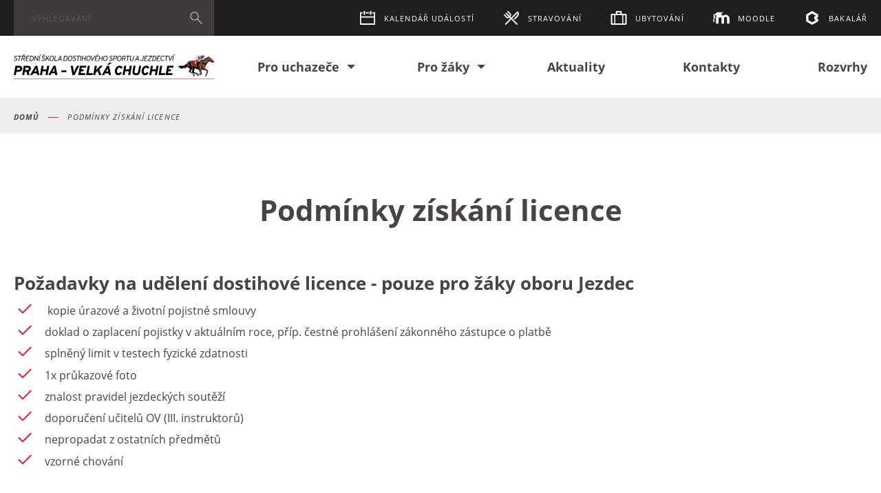

--- FILE ---
content_type: text/html; charset=utf-8
request_url: https://www.dostihovaskola.cz/podminky-ziskani-licence
body_size: 5837
content:
<!DOCTYPE html>
<html lang="cs" class="no-js">

<head>
	<meta charset="utf-8">
	<title>Podmínky získání licence - Střední škola dostihového sportu a jezdectví</title>

	<meta name="robots" content="index, follow">
	<meta name="description" content="Střední škola dostihového sportu a jezdectví v Praze 5 - Velká Chuchle">
	<meta name="keywords" content="dostihová škola, škola dostihového sportu a jezdectví">
	<meta name="author" content="Webovky123, s.r.o. | http://www.webovky.123.cz/">

	<meta name="viewport" content="width=device-width, initial-scale=1.0">

	<script>
		document.documentElement.className = document.documentElement.className.replace(/(^|\s)no-js(\s|$)/, "$1js$2");
	</script>

	<link rel="apple-touch-icon" sizes="180x180" href="/apple-touch-icon.png">
	<link rel="icon" type="image/png" sizes="32x32" href="/favicon-32x32.png">
	<link rel="icon" type="image/png" sizes="16x16" href="/favicon-16x16.png">
	<link rel="manifest" href="/site.webmanifest">
	<link rel="mask-icon" href="/safari-pinned-tab.svg" color="#555555">
	<link rel="shortcut icon" href="/favicon.ico">
	<meta name="msapplication-TileColor" content="#111111">
	<meta name="msapplication-config" content="/browserconfig.xml">
	<meta name="theme-color" content="#ffffff">

	<link href="/css/style.css?7" rel="stylesheet" media="screen">
	<link href="/css/print.css?7" rel="stylesheet" media="print">
</head>

<body class="">
<script>
	(function(i,s,o,g,r,a,m){ i['GoogleAnalyticsObject']=r;i[r]=i[r]||function(){
		(i[r].q=i[r].q||[]).push(arguments)},i[r].l=1*new Date();a=s.createElement(o),
			m=s.getElementsByTagName(o)[0];a.async=1;a.src=g;m.parentNode.insertBefore(a,m)
	})(window,document,'script','//www.google-analytics.com/analytics.js','ga');

	ga('create', 'UA-21275267-1', 'auto');
	ga('send', 'pageview');

</script>

	<div class="body">

		<div id="fb-root"></div>
		<script>
			(function (d, s, id) {
				var js, fjs = d.getElementsByTagName(s)[0];
				if (d.getElementById(id)) return;
				js = d.createElement(s);
				js.id = id;
				js.src = 'https://connect.facebook.net/cs_CZ/sdk.js#xfbml=1&version=v3.2';
				fjs.parentNode.insertBefore(js, fjs);
			}(document, 'script', 'facebook-jssdk'));
		</script>

		<header class="header">
			<div class="inner header_inner">
				<div class="header_left">
					<div class="header_search search">
						<form class="search_form" action="/podminky-ziskani-licence" method="post" novalidate="novalidate" id="frm-searchForm">
							<input class="search_field" placeholder="Vyhledávání" type="text" name="query" id="frm-searchForm-query">
							<button class="search_button" type="submit" name="send">
								<svg class="ico ico__ico-loupe search_ico">
									<use xlink:href="/img/icons.svg#ico-loupe"></use>
								</svg>
							</button>
						<input type="hidden" name="do" value="searchForm-submit"><!--[if IE]><input type=IEbug disabled style="display:none"><![endif]-->
</form>
						<div class="search_opener">
							<svg class="ico ico__ico-loupe search_openerIco">
								<use xlink:href="/img/icons.svg#ico-loupe"></use>
							</svg>
						</div>
					</div>
					<a href="/" class="logo header_logo">
						<img src="/img/logo.svg" alt="" class="logo_image">
					</a>
				</div>
				<nav class="menu header_menu jsMobileMenu">
					<ul class="menu_quick quickmenu">
						<li class="quickmenu_item">
							<a class="quickmenu_link" href="/udalosti">
								<svg class="ico ico__ico-calendar quickmenu_ico">
									<use xlink:href="/img/icons.svg#ico-calendar"></use>
								</svg>
								Kalendář událostí
							</a>
						</li>
						<li class="quickmenu_item">
							<a class="quickmenu_link" href="/stravovani">
								<svg class="ico ico__ico-cutlery quickmenu_ico">
									<use xlink:href="/img/icons.svg#ico-cutlery"></use>
								</svg>
								Stravování
							</a>
						</li>
						<li class="quickmenu_item">
							<a class="quickmenu_link" href="/ubytovani">
								<svg class="ico ico__ico-case quickmenu_ico">
									<use xlink:href="/img/icons.svg#ico-case"></use>
								</svg>
								Ubytování
							</a>
						</li>
						<li class="quickmenu_item">
							<a href="http://moodle.dostihovaskola.cz/" target="_blank" class="quickmenu_link">
								<svg class="ico ico__ico-moodle quickmenu_ico">
									<use xlink:href="/img/icons.svg#ico-moodle"></use>
								</svg>
								Moodle
							</a>
						</li>
						<li class="quickmenu_item">
							<a href="https://bakalari.dostihovaskola.cz/" target="_blank" class="quickmenu_link">
								<svg class="ico ico__ico-bakalar quickmenu_ico">
									<use xlink:href="/img/icons.svg#ico-bakalar"></use>
								</svg>
								Bakalář
							</a>
						</li>
					</ul>
					<ul class="menu_list">
						<li class="menu_item menu_item__submenu">
							<a class="menu_link">Pro uchazeče</a>
							<button class="menu_submenuOpener"></button>
							<div class="menu_submenu submenu">
								<div class="submenu_heading">Studijní obory</div>
								<div class="submenu_subheading">Denní studium</div>
								<ul class="submenu_list">
									<li class="submenu_item">
										<a href="/chovatelstvi-se-zamerenim-na-dostihovy-sport" class="submenu_link">Chovatelství se zaměřením na dostihový sport</a>
									</li>
									<li class="submenu_item">
										<a href="/jezdec-a-chovatel-koni-se-zamerenim-na-dostihovy-sport" class="submenu_link">Jezdec a chovatel koní se zaměřením na dostihový sport</a>
									</li>
								</ul>
								<div class="submenu_subheading">Dálkové studium</div>
								<ul class="submenu_list">
									<li class="submenu_item">
										<a href="/jezdec-a-chovatel-koni-se-zamerenim-na-dostihovy-sport-dalkove" class="submenu_link">Jezdec a chovatel koní se zaměřením na dostihový sport</a>
									</li>
									<li class="submenu_item">
										<a href="/trenerstvi-dostihovych-a-sportovnich-koni-dalkove" class="submenu_link">Trenérství dostihových a sportovních koní</a>
									</li>
								</ul>
								<div class="submenu_heading">Studijní podmínky</div>
								<ul class="submenu_list">
									<li class="submenu_item">
										<a href="/dod" class="submenu_link">Den otevřených dveří</a>
									</li>
									<li class="submenu_item">
										<a href="/prijimaci-rizeni" class="submenu_link">Přijímací řízení</a>
									</li>
									<li class="submenu_item">
										<a href="/proc-studovat-u-nas" class="submenu_link">Proč studovat u nás?</a>
									</li>
									<li class="submenu_item">
										<a href="/virtualni-den-otevrenych-dveri" class="submenu_link">Virtuální den otevřených dveří</a>
									</li>
									<li class="submenu_item">
										<a href="/ucebni-plany-a-profil-absolventa" class="submenu_link">Účební plány a profil absolventa</a>
									</li>
								</ul>
							</div>
						</li>
						<li class="menu_item menu_item__submenu">
							<a class="menu_link">Pro žáky</a>
							<button class="menu_submenuOpener"></button>
							<div class="menu_submenu submenu">
								<div class="submenu_heading">Teoretické vyučování</div>
								<ul class="submenu_list">
									<li class="submenu_item">
										<a href="/terminy-teoretickeho-vyucovani-denni-studium" class="submenu_link">Termíny teoretického vyučování - denní studium</a>
									</li>
									<li class="submenu_item">
										<a href="/terminy-konzultaci-dalkove-studium" class="submenu_link">Termíny konzultací - dálkové studium</a>
									</li>
									<li class="submenu_item">
										<a href="/maturitni-zkousky" class="submenu_link">Maturitní zkoušky</a>
									</li>
									<li class="submenu_item">
										<a href="/rozvrh-hodin" class="submenu_link">Zvonění</a>
									</li>
								</ul>
								<div class="submenu_heading">Praktické vyučování</div>
								<ul class="submenu_list">
									<li class="submenu_item">
										<a href="/rozpis-praktickeho-vyucovani" class="submenu_link">Rozpis praktického vyučování</a>
									</li>
									<li class="submenu_item">
										<a href="/pracovni-doba-v-praktickem-vyucovani" class="submenu_link">Pracovní doba v praktickém vyučování</a>
									</li>
									<li class="submenu_item">
										<a href="/ns-a-ds-formulare-potvrzeni-absolvovani-praxe-a-ov" class="submenu_link">Nástavbové a dálkové studium </a>
									</li>
									<li class="submenu_item">
										<a href="/zaverecne-zkousky" class="submenu_link">Závěrečné zkoušky</a>
									</li>
									<li class="submenu_item">
										<a href="/individualni-odborna-praxe" class="submenu_link">Individuální odborná praxe</a>
									</li>
								</ul>
								<div class="submenu_heading">Další informace pro žáky</div>
								<ul class="submenu_list">
									<li class="submenu_item">
										<a href="/konzultacni-hodiny-ucitelu" class="submenu_link">Konzultační hodiny učitelů</a>
									</li>
									<li class="submenu_item active">
										<a href="/podminky-ziskani-licence" class="submenu_link">Podmínky získání dostihové / jezdecké licence</a>
									</li>
									<li class="submenu_item">
										<a href="/erasmus" class="submenu_link">Erasmus+</a>
									</li>
									<li class="submenu_item">
										<a href="/zakovsky-parlament" class="submenu_link">Žákovský parlament</a>
									</li>
									<li class="submenu_item">
										<a href="/pomoc-prazanum" class="submenu_link">Pomoc Pražanům</a>
									</li>
									<li class="submenu_item">
										<a href="/o365" class="submenu_link">Office 365, účty, hesla, pošta, přihlašování, ...</a>
									</li>
									<li class="submenu_item">
										<a href="/smartclass" class="submenu_link">SmartClass+ výuka jazyků</a>
									</li>
									<li class="submenu_item">
										<a href="/schranka-duvery" class="submenu_link">Online schránka důvěry</a>
									</li>
									<li class="submenu_item">
										<a href="/isic" class="submenu_link">ISIC</a>
									</li>
									<li class="submenu_item">
										<a href="/skolni-rad" class="submenu_link">Školní řád</a>
									</li>
									<li class="submenu_item">
										<a href="/formulare" class="submenu_link">Formuláře</a>
									</li>
									<li class="submenu_item">
										<a href="/europass-dodatek-k-osvedceni" class="submenu_link">Europassy</a>
									</li>
									<li class="submenu_item">
										<a href="/zapujceni-notebooku" class="submenu_link">Zapůjčení notebooku</a>
									</li>
								</ul>
							</div>
						</li>
						<li class="menu_item">
							<a href="/aktuality"  class="menu_link">Aktuality</a>

						</li>
						<li class="menu_item">
							<a href="/kontakty"  class="menu_link">Kontakty</a>

						</li>
						<li class="menu_item">
							<a href="https://bakalari.dostihovaskola.cz/Timetable/Public"  class="menu_link">Rozvrhy</a>

						</li>
					</ul>
				</nav>
				<div class="header_opener menuOpener jsMobileMenuOpener">
					<div class="hamburgerCross menuOpener_ico"><span></span></div>
				</div>
			</div>
		</header>

	<div class="breadcrumbs">
		<div class="inner breadcrumbs_inner">
			<a href="/" class="breadcrumbs_link">Domů</a>
			<span class="breadcrumbs_separator"></span>
			<span class="breadcrumbs_actual">Podmínky získání licence</span>
		</div>
	</div>

		<article class="section">
			<div class="outer section_outer">
				<div class="inner section_inner article">
					<div class="heading">
						<h1 class="heading_wrap">
							<span class="heading_main heading_main__noUpper">Podmínky získání licence</span>
						</h1>
					</div>
					<div class="article_content formatted">
<h2>Požadavky na udělení dostihové licence -&nbsp;pouze pro žáky oboru Jezdec</h2>

<ul>
	<li>&nbsp;kopie úrazové a životní pojistné smlouvy&nbsp;</li>
	<li>doklad o zaplacení pojistky v aktuálním roce, příp. čestné prohlášení zákonného zástupce o platbě</li>
	<li>splněný limit v testech fyzické zdatnosti</li>
	<li>1x průkazové foto&nbsp;</li>
	<li>znalost pravidel jezdeckých soutěží</li>
	<li>doporučení učitelů OV (III. instruktorů)</li>
	<li>nepropadat z ostatních předmětů</li>
	<li>vzorné chování</li>
</ul>

<h2>Požadavky na udělení jezdecké licence – hobby závody</h2>

<ul>
	<li>kopie úrazové a životní pojistné smlouvy&nbsp;</li>
	<li>doklad o zaplacení pojistky v aktuálním roce, příp. čestné prohlášení zákonného zástupce o platbě</li>
	<li>splněný limit v testech fyzické zdatnosti</li>
	<li>1x průkazové foto&nbsp;</li>
	<li>znalost pravidel jezdeckých soutěží</li>
	<li>doporučení učitelů OV (III. instruktorů)</li>
	<li>nepropadat z ostatních předmětů</li>
	<li>vzorné chování</li>
</ul>

<h2>Fyzické testy – licence</h2>

<p>Podmínky k udělování licence:</p>

<h3>Fyzická úroveň</h3>

<p>Žák musí pravidelně prokazovat svoji fyzickou úroveň aktivní prací v hodinách tělesné výchovy. Pro splnění podmínek k udělení licence musí získat v celkovém součtu minimálně 80 bodů ze 3 sportovních sekcí – atletika, silové disciplíny a přeskoky přes švihadlo.</p>

<h3>Aktivní práce při hodinách TV</h3>

<ul>
	<li>žák/yně má cvičební úbor a sportovní obuv (do tělocvičny obuv s čistou podrážkou), nevhodné jsou dlouhé, ostré umělé nehty, nevhodné jsou piercingy na viditelných místech (nutno přelepit náplastí)</li>
	<li>&nbsp;žák/yně v hodině aktivně cvičí</li>
	<li>žák/yně absolvuje fyzické testy</li>
</ul>

<h3>Kodex Tělesné výchovy</h3>

<ul>
	<li>dodržování školního řádu, řádu sportovních hal a venkovních sportovišť</li>
	<li>chování dle pravidel Fair play</li>
	<li>včasné chození do hodin TV (opakované pozdní příchody vedou ke ztrátě bodů dle rozhodnutí učitele TV)</li>
</ul>

<h3>Atletické disciplíny</h3>

<p>Atletické disciplíny se skládají z běhů, skoků a hodu</p>

<p><strong>Běhy</strong></p>

<ul>
	<li>sprint 60 m</li>
	<li>sprint 100 m</li>
	<li>běh 400 m</li>
	<li>vytrvalost 3 000 m</li>
	<li>člunkový běh 10 m x 4</li>
	<li>Illinois agility test</li>
	<li>Beep test</li>
</ul>

<p><strong>Skoky</strong></p>

<ul>
	<li>skok snožmo z místa</li>
</ul>

<p><strong>Hod:</strong></p>

<ul>
	<li>hod medicinbalem obouruč nad hlavou</li>
</ul>

<h3>Silové disciplíny</h3>

<p>cviky silového charakteru - počet opakování cviku za 1 minutu</p>

<p><strong>Břišní svalstvo</strong></p>

<ul>
	<li>leh-sed – odlepit lopatky</li>
	<li>přednožování (přednos) na žebřinách</li>
</ul>

<p><strong>Horní končetiny</strong></p>

<ul>
	<li>shyby nadhmatem – chlapci</li>
	<li>výdrž ve shybu – dívky</li>
</ul>

<p><strong>Dolní končetiny</strong></p>

<ul>
	<li>dřepy do 90° v kolenním kloubu</li>
	<li>výstupy na lavičku</li>
	<li>odrazy snožmo na lavičku</li>
	<li>výdrž v dřepu (sed na stěně)</li>
</ul>

<p><strong>Celé tělo</strong></p>

<ul>
	<li>angličáky</li>
	<li>výdrž v planku</li>
	<li>celomotorický test (počet za 2 minuty)</li>
</ul>

<h3>Koordinační disciplína</h3>

<ul>
	<li>přeskoky přes švihadlo – počet přeskoků po dobu jedné a dvou minut.</li>
</ul>

<p>Tabulky hodnocení fyzických testů ke stažení v <a href="https://www.dostihovaskola.cz/uploads/editor/files/licence/fyzick%C3%A9_testy_licence.pdf" target="_blank">pdf</a>.</p>
					</div>
				</div>
			</div>
		</article>

		<aside class="section">
			<div class="outer section_outer">
				<div class="inner section_inner contacts contacts__lineOver">
					<div class="contacts_left">
						<div class="heading heading__left heading__spaceUnderSmall contacts_heading">
							<h2 class="heading_wrap">
								<span class="heading_main">Napište nám</span>
								<span class="heading_sub">Kontaktní formulář</span>
							</h2>
						</div>
						<form class="form contacts_form" action="/podminky-ziskani-licence" method="post" novalidate="novalidate" id="frm-contactForm">
							<div class="form_row">
								<label class="form_element">
									<span class="form_label">Jméno a příjmení:</span>
									<input class="form_field" type="text" name="name" id="frm-contactForm-name" required data-nette-rules='[{"op":":filled","msg":"Zadejte Vaše jméno."}]'>
								</label>
								<label class="form_element">
									<span class="form_label">E-mail:</span>
									<input class="form_field" type="email" name="email" id="frm-contactForm-email" data-nette-rules='[{"op":":email","msg":"Zadejte Váš e-mail."}]'>
								</label>
							</div>
							<div class="form_row">
								<label class="form_element">
									<span class="form_label">Zpráva:</span>
									<textarea class="form_field form_textarea" name="message" id="frm-contactForm-message" required data-nette-rules='[{"op":":filled","msg":"Vyplňte Vaší zprávu."}]'></textarea>
								</label>
							</div>
							<div class="form_footer">
								<div><div id="antispam-frm-contactForm-antispam"><label for="frm-contactForm-antispam">Vyplňte nospam</label><input type="text" name="antispam" id="frm-contactForm-antispam" data-nette-rules='[{"op":":equal","msg":"Vyplňte správně antispam","arg":"nospam"}]'></div><script type="text/javascript">
				document.getElementById('antispam-frm-contactForm-antispam').style.display = 'none';
				document.getElementById('frm-contactForm-antispam').value = 'nospam';
			</script></div>
								<input class="button" type="submit" name="send" value="Odeslat">
							</div>
						<input type="hidden" name="do" value="contactForm-submit"></form>
					</div>
					<div class="contacts_right">
						<div class="fb-page" data-height="475" data-width="411" data-href="https://www.facebook.com/dostihovaskola/"
						 data-tabs="timeline" data-small-header="true" data-adapt-container-width="true" data-hide-cover="false"
						 data-show-facepile="false">
							<blockquote cite="https://www.facebook.com/dostihovaskola/" class="fb-xfbml-parse-ignore"><a href="https://www.facebook.com/dostihovaskola/">Střední
									škola dostihového sportu a jezdectví Praha - Velká Chuchle</a></blockquote>
						</div>
					</div>
				</div>
			</div>
		</aside>
		<footer class="footer">
			<div class="inner footer_inner">
				<div class="footer_over">
					<div class="footer_links">
						<div class="footer_heading">O škole</div>
						<ul class="footer_list">
							<li class="footer_item">
								<a href="/historie-skoly" class="footer_link">Historie školy</a>
							</li>
							<li class="footer_item">
								<a href="/hipospol-z-s" class="footer_link">HIPOSPOL z. s.</a>
							</li>
							<li class="footer_item">
								<a href="/erasmus" class="footer_link">Erasmus</a>
							</li>
							<li class="footer_item">
								<a href="/projekty-mhmp" class="footer_link">Projekty a granty</a>
							</li>
							<li class="footer_item">
								<a href="/loga-ssdsaj" class="footer_link">Loga</a>
							</li>
							<li class="footer_item">
								<a href="/rada-skoly" class="footer_link">Rada školy</a>
							</li>
						</ul>
					</div>
					<div class="footer_links">
						<div class="footer_heading">Povinné údaje</div>
						<ul class="footer_list">
							<li class="footer_item">
								<a href="/vyrocni-zpravy" class="footer_link">Výroční zprávy</a>
							</li>
							<li class="footer_item">
								<a href="/ict-plan" class="footer_link">ICT plán</a>
							</li>
							<li class="footer_item">
								<a href="/gdpr" class="footer_link">GDPR</a>
							</li>
							<li class="footer_item">
								<a href="/prohlaseni-o-pristupnosti-webovych-stranek" class="footer_link">99/2019</a>
							</li>
							<li class="footer_item">
								<a href="/svp" class="footer_link">ŠVP</a>
							</li>
						</ul>
					</div>
					<div class="footer_socials">
						<a class="footer_social" href="https://www.facebook.com/dostihovaskola" target="_blank"><svg class="ico ico__ico-facebook footer_socialIco">
								<use xlink:href="/img/icons.svg#ico-facebook"></use>
							</svg></a>
						<a href="https://www.instagram.com/dostihovaskola/" class="footer_social" target="_blank"><svg class="ico ico__ico-instagram footer_socialIco">
								<use xlink:href="/img/icons.svg#ico-instagram"></use>
							</svg></a>
						<a class="footer_social" href="https://www.youtube.com/channel/UChMZtgywVTpoct-IA6gVDdw" target="_blank"><svg class="ico ico__ico-youtube footer_socialIco">
								<use xlink:href="/img/icons.svg#ico-youtube"></use>
							</svg></a>
						<a href="http://www.praha.eu/jnp/cz/index.html" class="footer_partner" target="_blank"><img class="footer_logo"
							 src="/img/logo-praha.png" alt=""></a>
					</div>
				</div>
				<div class="footer_under">
					<p class="footer_copyright">© Copyright 2018 DostihovaSkola.cz</p>
					<p class="footer_webdesign">
						<span>Realizace webových stránek na míru</span>
						<a href="https://www.webovky123.cz">Webovky123, s. r. o.</a>
					</p>
				</div>
			</div>
		</footer>

	</div>

	<script src="/js/script.js"></script>
	<script src="https://www.dostihovaskola.cz/js/netteForms.js"></script>

</body>

</html>


--- FILE ---
content_type: text/css
request_url: https://www.dostihovaskola.cz/css/style.css?7
body_size: 15575
content:
@font-face {
	font-family: 'Open Sans';
	font-style: italic;
	font-weight: 400;
	src: local('Open Sans Italic'), local('OpenSans-Italic'), url(https://fonts.gstatic.com/s/opensans/v17/mem6YaGs126MiZpBA-UFUK0Xdcg.ttf) format('truetype');
}

@font-face {
	font-family: 'Open Sans';
	font-style: italic;
	font-weight: 700;
	src: local('Open Sans Bold Italic'), local('OpenSans-BoldItalic'), url(https://fonts.gstatic.com/s/opensans/v17/memnYaGs126MiZpBA-UFUKWiUNhlIqY.ttf) format('truetype');
}

@font-face {
	font-family: 'Open Sans';
	font-style: normal;
	font-weight: 400;
	src: local('Open Sans Regular'), local('OpenSans-Regular'), url(https://fonts.gstatic.com/s/opensans/v17/mem8YaGs126MiZpBA-UFW50e.ttf) format('truetype');
}

@font-face {
	font-family: 'Open Sans';
	font-style: normal;
	font-weight: 700;
	src: local('Open Sans Bold'), local('OpenSans-Bold'), url(https://fonts.gstatic.com/s/opensans/v17/mem5YaGs126MiZpBA-UN7rgOXOhs.ttf) format('truetype');
}

@font-face {
	font-family: 'Open Sans';
	font-style: normal;
	font-weight: 800;
	src: local('Open Sans ExtraBold'), local('OpenSans-ExtraBold'), url(https://fonts.gstatic.com/s/opensans/v17/mem5YaGs126MiZpBA-UN8rsOXOhs.ttf) format('truetype');
}

html,
body,
div,
span,
applet,
object,
iframe,
h1,
h2,
h3,
h4,
h5,
h6,
p,
blockquote,
pre,
a,
abbr,
acronym,
address,
big,
cite,
code,
del,
dfn,
em,
img,
ins,
kbd,
q,
s,
samp,
small,
strike,
strong,
sub,
sup,
tt,
var,
b,
u,
i,
center,
dl,
dt,
dd,
ol,
ul,
li,
fieldset,
form,
label,
legend,
table,
caption,
tbody,
tfoot,
thead,
tr,
th,
td,
article,
aside,
canvas,
details,
embed,
figure,
figcaption,
footer,
header,
hgroup,
menu,
nav,
output,
ruby,
section,
summary,
time,
mark,
audio,
video,
main {
	margin: 0;
	padding: 0;
	border: 0;
	outline: 0;
	font-size: 100%;
	font-weight: normal;
	font: inherit;
	vertical-align: baseline;
}

article,
aside,
details,
figcaption,
figure,
footer,
header,
hgroup,
menu,
nav,
section,
main {
	display: block;
}

body {
	line-height: 1;
}

ol,
ul {
	list-style: none;
}

blockquote,
q {
	quotes: none;
}

blockquote::before,
blockquote::after,
q::before,
q::after {
	content: '';
	content: none;
}

table {
	border-collapse: collapse;
	border-spacing: 0;
}

/**
 * 1. Set default font family to sans-serif.
 * 2. Prevent iOS text size adjust after orientation change, without disabling
 *    user zoom.
 */

html {
	font-family: sans-serif; /* 1 */
	-ms-text-size-adjust: 100%; /* 2 */
	-webkit-text-size-adjust: 100%; /* 2 */
}

/**
 * 1. Correct `inline-block` display not defined in IE 8/9.
 * 2. Normalize vertical alignment of `progress` in Chrome, Firefox, and Opera.
 */

audio,
canvas,
progress,
video {
	display: inline-block; /* 1 */
	vertical-align: baseline; /* 2 */
}

/**
 * Prevent modern browsers from displaying `audio` without controls.
 * Remove excess height in iOS 5 devices.
 */

audio:not([controls]) {
	display: none;
	height: 0;
}

/**
 * Address `[hidden]` styling not present in IE 8/9/10.
 * Hide the `template` element in IE 8/9/11, Safari, and Firefox < 22.
 */

[hidden],
template {
	display: none;
}

/**
 * Remove the gray background color from active links in IE 10.
 */

a {
	background-color: transparent;
}

/**
 * Improve readability when focused and also mouse hovered in all browsers.
 */

a:active,
a:hover {
	outline: 0;
}

/**
 * Address styling not present in IE 8/9/10/11, Safari, and Chrome.
 */

abbr[title] {
	border-bottom: 1px dotted;
}

/**
 * Prevent `sub` and `sup` affecting `line-height` in all browsers.
 */

sub,
sup {
	font-size: 75%;
	line-height: 0;
	position: relative;
	vertical-align: baseline;
}

sup {
	top: -0.5em;
}

sub {
	bottom: -0.25em;
}

/**
 * Correct overflow not hidden in IE 9/10/11.
 */

svg:not(:root) {
	overflow: hidden;
}

/**
 * 1. Correct color not being inherited.
 *    Known issue: affects color of disabled elements.
 * 2. Correct font properties not being inherited.
 * 3. Address margins set differently in Firefox 4+, Safari, and Chrome.
 */

button,
input,
optgroup,
select,
textarea {
	color: inherit; /* 1 */
	font: inherit; /* 2 */
	margin: 0; /* 3 */
}

/**
 * Address `overflow` set to `hidden` in IE 8/9/10/11.
 */

button {
	overflow: visible;
}

/**
 * Address inconsistent `text-transform` inheritance for `button` and `select`.
 * All other form control elements do not inherit `text-transform` values.
 * Correct `button` style inheritance in Firefox, IE 8/9/10/11, and Opera.
 * Correct `select` style inheritance in Firefox.
 */

button,
select {
	text-transform: none;
}

/**
 * 1. Avoid the WebKit bug in Android 4.0.* where (2) destroys native `audio`
 *    and `video` controls.
 * 2. Correct inability to style clickable `input` types in iOS.
 * 3. Improve usability and consistency of cursor style between image-type
 *    `input` and others.
 */

button,
html input[type="button"],
input[type="reset"],
input[type="submit"] {
	-webkit-appearance: button; /* 2 */
	cursor: pointer; /* 3 */
}

/**
 * Re-set default cursor for disabled elements.
 */

button[disabled],
html input[disabled] {
	cursor: default;
}

/**
 * Remove inner padding and border in Firefox 4+.
 */

button::-moz-focus-inner,
input::-moz-focus-inner {
	border: 0;
	padding: 0;
}

/**
 * Address Firefox 4+ setting `line-height` on `input` using `!important` in
 * the UA stylesheet.
 */

input {
	line-height: normal;
}

/**
 * Fix the cursor style for Chrome's increment/decrement buttons. For certain
 * `font-size` values of the `input`, it causes the cursor style of the
 * decrement button to change from `default` to `text`.
 */

input[type="number"]::-webkit-inner-spin-button,
input[type="number"]::-webkit-outer-spin-button {
	height: auto;
}

/**
 * 1. Address `appearance` set to `searchfield` in Safari and Chrome.
 * 2. Address `box-sizing` set to `border-box` in Safari and Chrome
 *    (include `-moz` to future-proof).
 */

input[type="search"] {
	-webkit-appearance: textfield; /* 1 */ /* 2 */
	box-sizing: content-box;
}

/**
 * Remove inner padding and search cancel button in Safari and Chrome on OS X.
 * Safari (but not Chrome) clips the cancel button when the search input has
 * padding (and `textfield` appearance).
 */

input[type="search"]::-webkit-search-cancel-button,
input[type="search"]::-webkit-search-decoration {
	-webkit-appearance: none;
}

/**
 * Remove default vertical scrollbar in IE 8/9/10/11.
 */

textarea {
	overflow: auto;
}

/* Magnific Popup CSS */

.mfp-bg {
	top: 0;
	left: 0;
	width: 100%;
	height: 100%;
	z-index: 1042;
	overflow: hidden;
	position: fixed;
	background: #0b0b0b;
	opacity: 0.8;
}

.mfp-wrap {
	top: 0;
	left: 0;
	width: 100%;
	height: 100%;
	z-index: 1043;
	position: fixed;
	outline: none !important;
	-webkit-backface-visibility: hidden;
}

.mfp-container {
	text-align: center;
	position: absolute;
	width: 100%;
	height: 100%;
	left: 0;
	top: 0;
	padding: 0 8px;
	box-sizing: border-box;
}

.mfp-container:before {
	content: '';
	display: inline-block;
	height: 100%;
	vertical-align: middle;
}

.mfp-align-top .mfp-container:before {
	display: none;
}

.mfp-content {
	position: relative;
	display: inline-block;
	vertical-align: middle;
	margin: 0 auto;
	text-align: left;
	z-index: 1045;
}

.mfp-inline-holder .mfp-content,
.mfp-ajax-holder .mfp-content {
	width: 100%;
	cursor: auto;
}

.mfp-ajax-cur {
	cursor: progress;
}

.mfp-zoom-out-cur,
.mfp-zoom-out-cur .mfp-image-holder .mfp-close {
	cursor: zoom-out;
}

.mfp-zoom {
	cursor: pointer;
	cursor: zoom-in;
}

.mfp-auto-cursor .mfp-content {
	cursor: auto;
}

.mfp-close,
.mfp-arrow,
.mfp-preloader,
.mfp-counter {
	-webkit-user-select: none;
	-ms-user-select: none;
	user-select: none;
}

.mfp-loading.mfp-figure {
	display: none;
}

.mfp-hide {
	display: none !important;
}

.mfp-preloader {
	color: #CCC;
	position: absolute;
	top: 50%;
	width: auto;
	text-align: center;
	margin-top: -0.8em;
	left: 8px;
	right: 8px;
	z-index: 1044;
}

.mfp-preloader a {
	color: #CCC;
}

.mfp-preloader a:hover {
	color: #FFF;
}

.mfp-s-ready .mfp-preloader {
	display: none;
}

.mfp-s-error .mfp-content {
	display: none;
}

button.mfp-close,
button.mfp-arrow {
	overflow: visible;
	cursor: pointer;
	background: transparent;
	border: 0;
	-webkit-appearance: none;
	display: block;
	outline: none;
	padding: 0;
	z-index: 1046;
	box-shadow: none;
	-ms-touch-action: manipulation;
	touch-action: manipulation;
}

button::-moz-focus-inner {
	padding: 0;
	border: 0;
}

.mfp-close {
	width: 44px;
	height: 44px;
	line-height: 44px;
	position: absolute;
	right: 0;
	top: 0;
	text-decoration: none;
	text-align: center;
	opacity: 0.65;
	padding: 0 0 18px 10px;
	color: #FFF;
	font-style: normal;
	font-size: 28px;
	font-family: Arial, Baskerville, monospace;
}

.mfp-close:hover,
.mfp-close:focus {
	opacity: 1;
}

.mfp-close:active {
	top: 1px;
}

.mfp-close-btn-in .mfp-close {
	color: #333;
}

.mfp-image-holder .mfp-close,
.mfp-iframe-holder .mfp-close {
	color: #FFF;
	right: -6px;
	text-align: right;
	padding-right: 6px;
	width: 100%;
}

.mfp-counter {
	position: absolute;
	top: 0;
	right: 0;
	color: #CCC;
	font-size: 12px;
	line-height: 18px;
	white-space: nowrap;
}

.mfp-arrow {
	position: absolute;
	opacity: 0.65;
	margin: 0;
	top: 50%;
	margin-top: -55px;
	padding: 0;
	width: 90px;
	height: 110px;
	-webkit-tap-highlight-color: transparent;
}

.mfp-arrow:active {
	margin-top: -54px;
}

.mfp-arrow:hover,
.mfp-arrow:focus {
	opacity: 1;
}

.mfp-arrow:before,
.mfp-arrow:after {
	content: '';
	display: block;
	width: 0;
	height: 0;
	position: absolute;
	left: 0;
	top: 0;
	margin-top: 35px;
	margin-left: 35px;
	border: medium inset transparent;
}

.mfp-arrow:after {
	border-top-width: 13px;
	border-bottom-width: 13px;
	top: 8px;
}

.mfp-arrow:before {
	border-top-width: 21px;
	border-bottom-width: 21px;
	opacity: 0.7;
}

.mfp-arrow-left {
	left: 0;
}

.mfp-arrow-left:after {
	border-right: 17px solid #FFF;
	margin-left: 31px;
}

.mfp-arrow-left:before {
	margin-left: 25px;
	border-right: 27px solid #3F3F3F;
}

.mfp-arrow-right {
	right: 0;
}

.mfp-arrow-right:after {
	border-left: 17px solid #FFF;
	margin-left: 39px;
}

.mfp-arrow-right:before {
	border-left: 27px solid #3F3F3F;
}

.mfp-iframe-holder {
	padding-top: 40px;
	padding-bottom: 40px;
}

.mfp-iframe-holder .mfp-content {
	line-height: 0;
	width: 100%;
	max-width: 900px;
}

.mfp-iframe-holder .mfp-close {
	top: -40px;
}

.mfp-iframe-scaler {
	width: 100%;
	height: 0;
	overflow: hidden;
	padding-top: 56.25%;
}

.mfp-iframe-scaler iframe {
	position: absolute;
	display: block;
	top: 0;
	left: 0;
	width: 100%;
	height: 100%;
	box-shadow: 0 0 8px rgba(0, 0, 0, 0.6);
	background: #000;
}

/* Main image in popup */

img.mfp-img {
	width: auto;
	max-width: 100%;
	height: auto;
	display: block;
	line-height: 0;
	box-sizing: border-box;
	padding: 40px 0 40px;
	margin: 0 auto;
}

/* The shadow behind the image */

.mfp-figure {
	line-height: 0;
}

.mfp-figure:after {
	content: '';
	position: absolute;
	left: 0;
	top: 40px;
	bottom: 40px;
	display: block;
	right: 0;
	width: auto;
	height: auto;
	z-index: -1;
	box-shadow: 0 0 8px rgba(0, 0, 0, 0.6);
	background: #444;
}

.mfp-figure small {
	color: #BDBDBD;
	display: block;
	font-size: 12px;
	line-height: 14px;
}

.mfp-figure figure {
	margin: 0;
}

.mfp-bottom-bar {
	margin-top: -36px;
	position: absolute;
	top: 100%;
	left: 0;
	width: 100%;
	cursor: auto;
}

.mfp-title {
	text-align: left;
	line-height: 18px;
	color: #F3F3F3;
	word-wrap: break-word;
	padding-right: 36px;
}

.mfp-image-holder .mfp-content {
	max-width: 100%;
}

.mfp-gallery .mfp-image-holder .mfp-figure {
	cursor: pointer;
}

/**
 * Swiper 4.3.3
 * Most modern mobile touch slider and framework with hardware accelerated transitions
 * http://www.idangero.us/swiper/
 *
 * Copyright 2014-2018 Vladimir Kharlampidi
 *
 * Released under the MIT License
 *
 * Released on: June 5, 2018
 */

.swiper-container {
	margin: 0 auto;
	position: relative;
	overflow: hidden;
	list-style: none;
	padding: 0; /* Fix of Webkit flickering */
	z-index: 1;
}

.swiper-container-no-flexbox .swiper-slide {
	float: left;
}

.swiper-container-vertical > .swiper-wrapper {
	-ms-flex-direction: column;
	flex-direction: column;
}

.swiper-wrapper {
	position: relative;
	width: 100%;
	height: 100%;
	z-index: 1;
	display: -ms-flexbox;
	display: flex;
	transition-property: transform;
	transition-property: transform, -webkit-transform;
	box-sizing: content-box;
}

.swiper-container-android .swiper-slide,
.swiper-wrapper {
	transform: translate3d(0px, 0, 0);
}

.swiper-container-multirow > .swiper-wrapper {
	-ms-flex-wrap: wrap;
	flex-wrap: wrap;
}

.swiper-container-free-mode > .swiper-wrapper {
	transition-timing-function: ease-out;
	margin: 0 auto;
}

.swiper-slide {
	-ms-flex-negative: 0;
	flex-shrink: 0;
	width: 100%;
	height: 100%;
	position: relative;
	transition-property: transform;
	transition-property: transform, -webkit-transform;
}

.swiper-invisible-blank-slide {
	visibility: hidden;
}

/* Auto Height */

.swiper-container-autoheight,
.swiper-container-autoheight .swiper-slide {
	height: auto;
}

.swiper-container-autoheight .swiper-wrapper {
	-ms-flex-align: start;
	align-items: flex-start;
	transition-property: transform, height;
	transition-property: transform, height, -webkit-transform;
}

/* 3D Effects */

.swiper-container-3d {
	perspective: 1200px;
}

.swiper-container-3d .swiper-wrapper,
.swiper-container-3d .swiper-slide,
.swiper-container-3d .swiper-slide-shadow-left,
.swiper-container-3d .swiper-slide-shadow-right,
.swiper-container-3d .swiper-slide-shadow-top,
.swiper-container-3d .swiper-slide-shadow-bottom,
.swiper-container-3d .swiper-cube-shadow {
	transform-style: preserve-3d;
}

.swiper-container-3d .swiper-slide-shadow-left,
.swiper-container-3d .swiper-slide-shadow-right,
.swiper-container-3d .swiper-slide-shadow-top,
.swiper-container-3d .swiper-slide-shadow-bottom {
	position: absolute;
	left: 0;
	top: 0;
	width: 100%;
	height: 100%;
	pointer-events: none;
	z-index: 10;
}

.swiper-container-3d .swiper-slide-shadow-left {
	background-image: linear-gradient(to left, rgba(0, 0, 0, 0.5), rgba(0, 0, 0, 0));
}

.swiper-container-3d .swiper-slide-shadow-right {
	background-image: linear-gradient(to right, rgba(0, 0, 0, 0.5), rgba(0, 0, 0, 0));
}

.swiper-container-3d .swiper-slide-shadow-top {
	background-image: linear-gradient(to top, rgba(0, 0, 0, 0.5), rgba(0, 0, 0, 0));
}

.swiper-container-3d .swiper-slide-shadow-bottom {
	background-image: linear-gradient(to bottom, rgba(0, 0, 0, 0.5), rgba(0, 0, 0, 0));
}

/* IE10 Windows Phone 8 Fixes */

.swiper-container-wp8-horizontal,
.swiper-container-wp8-horizontal > .swiper-wrapper {
	-ms-touch-action: pan-y;
	touch-action: pan-y;
}

.swiper-container-wp8-vertical,
.swiper-container-wp8-vertical > .swiper-wrapper {
	-ms-touch-action: pan-x;
	touch-action: pan-x;
}

.swiper-button-prev,
.swiper-button-next {
	position: absolute;
	top: 50%;
	width: 27px;
	height: 44px;
	margin-top: -22px;
	z-index: 10;
	cursor: pointer;
	background-size: 27px 44px;
	background-position: center;
	background-repeat: no-repeat;
}

.swiper-button-prev.swiper-button-disabled,
.swiper-button-next.swiper-button-disabled {
	opacity: 0.35;
	cursor: auto;
	pointer-events: none;
}

.swiper-button-prev,
.swiper-container-rtl .swiper-button-next {
	background-image: url("data:image/svg+xml;charset=utf-8,%3Csvg%20xmlns%3D'http%3A%2F%2Fwww.w3.org%2F2000%2Fsvg'%20viewBox%3D'0%200%2027%2044'%3E%3Cpath%20d%3D'M0%2C22L22%2C0l2.1%2C2.1L4.2%2C22l19.9%2C19.9L22%2C44L0%2C22L0%2C22L0%2C22z'%20fill%3D'%23007aff'%2F%3E%3C%2Fsvg%3E");
	left: 10px;
	right: auto;
}

.swiper-button-next,
.swiper-container-rtl .swiper-button-prev {
	background-image: url("data:image/svg+xml;charset=utf-8,%3Csvg%20xmlns%3D'http%3A%2F%2Fwww.w3.org%2F2000%2Fsvg'%20viewBox%3D'0%200%2027%2044'%3E%3Cpath%20d%3D'M27%2C22L27%2C22L5%2C44l-2.1-2.1L22.8%2C22L2.9%2C2.1L5%2C0L27%2C22L27%2C22z'%20fill%3D'%23007aff'%2F%3E%3C%2Fsvg%3E");
	right: 10px;
	left: auto;
}

.swiper-button-prev.swiper-button-white,
.swiper-container-rtl .swiper-button-next.swiper-button-white {
	background-image: url("data:image/svg+xml;charset=utf-8,%3Csvg%20xmlns%3D'http%3A%2F%2Fwww.w3.org%2F2000%2Fsvg'%20viewBox%3D'0%200%2027%2044'%3E%3Cpath%20d%3D'M0%2C22L22%2C0l2.1%2C2.1L4.2%2C22l19.9%2C19.9L22%2C44L0%2C22L0%2C22L0%2C22z'%20fill%3D'%23ffffff'%2F%3E%3C%2Fsvg%3E");
}

.swiper-button-next.swiper-button-white,
.swiper-container-rtl .swiper-button-prev.swiper-button-white {
	background-image: url("data:image/svg+xml;charset=utf-8,%3Csvg%20xmlns%3D'http%3A%2F%2Fwww.w3.org%2F2000%2Fsvg'%20viewBox%3D'0%200%2027%2044'%3E%3Cpath%20d%3D'M27%2C22L27%2C22L5%2C44l-2.1-2.1L22.8%2C22L2.9%2C2.1L5%2C0L27%2C22L27%2C22z'%20fill%3D'%23ffffff'%2F%3E%3C%2Fsvg%3E");
}

.swiper-button-prev.swiper-button-black,
.swiper-container-rtl .swiper-button-next.swiper-button-black {
	background-image: url("data:image/svg+xml;charset=utf-8,%3Csvg%20xmlns%3D'http%3A%2F%2Fwww.w3.org%2F2000%2Fsvg'%20viewBox%3D'0%200%2027%2044'%3E%3Cpath%20d%3D'M0%2C22L22%2C0l2.1%2C2.1L4.2%2C22l19.9%2C19.9L22%2C44L0%2C22L0%2C22L0%2C22z'%20fill%3D'%23000000'%2F%3E%3C%2Fsvg%3E");
}

.swiper-button-next.swiper-button-black,
.swiper-container-rtl .swiper-button-prev.swiper-button-black {
	background-image: url("data:image/svg+xml;charset=utf-8,%3Csvg%20xmlns%3D'http%3A%2F%2Fwww.w3.org%2F2000%2Fsvg'%20viewBox%3D'0%200%2027%2044'%3E%3Cpath%20d%3D'M27%2C22L27%2C22L5%2C44l-2.1-2.1L22.8%2C22L2.9%2C2.1L5%2C0L27%2C22L27%2C22z'%20fill%3D'%23000000'%2F%3E%3C%2Fsvg%3E");
}

.swiper-button-lock {
	display: none;
}

.swiper-pagination {
	position: absolute;
	text-align: center;
	transition: 300ms opacity;
	transform: translate3d(0, 0, 0);
	z-index: 10;
}

.swiper-pagination.swiper-pagination-hidden {
	opacity: 0;
}

/* Common Styles */

.swiper-pagination-fraction,
.swiper-pagination-custom,
.swiper-container-horizontal > .swiper-pagination-bullets {
	bottom: 10px;
	left: 0;
	width: 100%;
}

/* Bullets */

.swiper-pagination-bullets-dynamic {
	overflow: hidden;
	font-size: 0;
}

.swiper-pagination-bullets-dynamic .swiper-pagination-bullet {
	transform: scale(0.33);
	position: relative;
}

.swiper-pagination-bullets-dynamic .swiper-pagination-bullet-active {
	transform: scale(1);
}

.swiper-pagination-bullets-dynamic .swiper-pagination-bullet-active-main {
	transform: scale(1);
}

.swiper-pagination-bullets-dynamic .swiper-pagination-bullet-active-prev {
	transform: scale(0.66);
}

.swiper-pagination-bullets-dynamic .swiper-pagination-bullet-active-prev-prev {
	transform: scale(0.33);
}

.swiper-pagination-bullets-dynamic .swiper-pagination-bullet-active-next {
	transform: scale(0.66);
}

.swiper-pagination-bullets-dynamic .swiper-pagination-bullet-active-next-next {
	transform: scale(0.33);
}

.swiper-pagination-bullet {
	width: 8px;
	height: 8px;
	display: inline-block;
	border-radius: 100%;
	background: #000;
	opacity: 0.2;
}

button.swiper-pagination-bullet {
	border: none;
	margin: 0;
	padding: 0;
	box-shadow: none;
	-webkit-appearance: none;
	-moz-appearance: none;
	appearance: none;
}

.swiper-pagination-clickable .swiper-pagination-bullet {
	cursor: pointer;
}

.swiper-pagination-bullet-active {
	opacity: 1;
	background: #007aff;
}

.swiper-container-vertical > .swiper-pagination-bullets {
	right: 10px;
	top: 50%;
	transform: translate3d(0px, -50%, 0);
}

.swiper-container-vertical > .swiper-pagination-bullets .swiper-pagination-bullet {
	margin: 6px 0;
	display: block;
}

.swiper-container-vertical > .swiper-pagination-bullets.swiper-pagination-bullets-dynamic {
	top: 50%;
	transform: translateY(-50%);
	width: 8px;
}

.swiper-container-vertical > .swiper-pagination-bullets.swiper-pagination-bullets-dynamic .swiper-pagination-bullet {
	display: inline-block;
	transition: 200ms transform, 200ms top;
	transition: 200ms transform, 200ms top, 200ms -webkit-transform;
}

.swiper-container-horizontal > .swiper-pagination-bullets .swiper-pagination-bullet {
	margin: 0 4px;
}

.swiper-container-horizontal > .swiper-pagination-bullets.swiper-pagination-bullets-dynamic {
	left: 50%;
	transform: translateX(-50%);
	white-space: nowrap;
}

.swiper-container-horizontal > .swiper-pagination-bullets.swiper-pagination-bullets-dynamic .swiper-pagination-bullet {
	transition: 200ms transform, 200ms left;
	transition: 200ms transform, 200ms left, 200ms -webkit-transform;
}

.swiper-container-horizontal.swiper-container-rtl > .swiper-pagination-bullets-dynamic .swiper-pagination-bullet {
	transition: 200ms transform, 200ms right;
	transition: 200ms transform, 200ms right, 200ms -webkit-transform;
}

/* Progress */

.swiper-pagination-progressbar {
	background: rgba(0, 0, 0, 0.25);
	position: absolute;
}

.swiper-pagination-progressbar .swiper-pagination-progressbar-fill {
	background: #007aff;
	position: absolute;
	left: 0;
	top: 0;
	width: 100%;
	height: 100%;
	transform: scale(0);
	transform-origin: left top;
}

.swiper-container-rtl .swiper-pagination-progressbar .swiper-pagination-progressbar-fill {
	transform-origin: right top;
}

.swiper-container-horizontal > .swiper-pagination-progressbar,
.swiper-container-vertical > .swiper-pagination-progressbar.swiper-pagination-progressbar-opposite {
	width: 100%;
	height: 4px;
	left: 0;
	top: 0;
}

.swiper-container-vertical > .swiper-pagination-progressbar,
.swiper-container-horizontal > .swiper-pagination-progressbar.swiper-pagination-progressbar-opposite {
	width: 4px;
	height: 100%;
	left: 0;
	top: 0;
}

.swiper-pagination-white .swiper-pagination-bullet-active {
	background: #ffffff;
}

.swiper-pagination-progressbar.swiper-pagination-white {
	background: rgba(255, 255, 255, 0.25);
}

.swiper-pagination-progressbar.swiper-pagination-white .swiper-pagination-progressbar-fill {
	background: #ffffff;
}

.swiper-pagination-black .swiper-pagination-bullet-active {
	background: #000000;
}

.swiper-pagination-progressbar.swiper-pagination-black {
	background: rgba(0, 0, 0, 0.25);
}

.swiper-pagination-progressbar.swiper-pagination-black .swiper-pagination-progressbar-fill {
	background: #000000;
}

.swiper-pagination-lock {
	display: none;
}

/* Scrollbar */

.swiper-scrollbar {
	border-radius: 10px;
	position: relative;
	-ms-touch-action: none;
	background: rgba(0, 0, 0, 0.1);
}

.swiper-container-horizontal > .swiper-scrollbar {
	position: absolute;
	left: 1%;
	bottom: 3px;
	z-index: 50;
	height: 5px;
	width: 98%;
}

.swiper-container-vertical > .swiper-scrollbar {
	position: absolute;
	right: 3px;
	top: 1%;
	z-index: 50;
	width: 5px;
	height: 98%;
}

.swiper-scrollbar-drag {
	height: 100%;
	width: 100%;
	position: relative;
	background: rgba(0, 0, 0, 0.5);
	border-radius: 10px;
	left: 0;
	top: 0;
}

.swiper-scrollbar-cursor-drag {
	cursor: move;
}

.swiper-scrollbar-lock {
	display: none;
}

.swiper-zoom-container {
	width: 100%;
	height: 100%;
	display: -ms-flexbox;
	display: flex;
	-ms-flex-pack: center;
	justify-content: center;
	-ms-flex-align: center;
	align-items: center;
	text-align: center;
}

.swiper-zoom-container > img,
.swiper-zoom-container > svg,
.swiper-zoom-container > canvas {
	max-width: 100%;
	max-height: 100%;
	object-fit: contain;
}

.swiper-slide-zoomed {
	cursor: move;
}

/* Preloader */

.swiper-lazy-preloader {
	width: 42px;
	height: 42px;
	position: absolute;
	left: 50%;
	top: 50%;
	margin-left: -21px;
	margin-top: -21px;
	z-index: 10;
	transform-origin: 50%;
	animation: swiper-preloader-spin 1s steps(12, end) infinite;
}

.swiper-lazy-preloader:after {
	display: block;
	content: '';
	width: 100%;
	height: 100%;
	background-image: url("data:image/svg+xml;charset=utf-8,%3Csvg%20viewBox%3D'0%200%20120%20120'%20xmlns%3D'http%3A%2F%2Fwww.w3.org%2F2000%2Fsvg'%20xmlns%3Axlink%3D'http%3A%2F%2Fwww.w3.org%2F1999%2Fxlink'%3E%3Cdefs%3E%3Cline%20id%3D'l'%20x1%3D'60'%20x2%3D'60'%20y1%3D'7'%20y2%3D'27'%20stroke%3D'%236c6c6c'%20stroke-width%3D'11'%20stroke-linecap%3D'round'%2F%3E%3C%2Fdefs%3E%3Cg%3E%3Cuse%20xlink%3Ahref%3D'%23l'%20opacity%3D'.27'%2F%3E%3Cuse%20xlink%3Ahref%3D'%23l'%20opacity%3D'.27'%20transform%3D'rotate(30%2060%2C60)'%2F%3E%3Cuse%20xlink%3Ahref%3D'%23l'%20opacity%3D'.27'%20transform%3D'rotate(60%2060%2C60)'%2F%3E%3Cuse%20xlink%3Ahref%3D'%23l'%20opacity%3D'.27'%20transform%3D'rotate(90%2060%2C60)'%2F%3E%3Cuse%20xlink%3Ahref%3D'%23l'%20opacity%3D'.27'%20transform%3D'rotate(120%2060%2C60)'%2F%3E%3Cuse%20xlink%3Ahref%3D'%23l'%20opacity%3D'.27'%20transform%3D'rotate(150%2060%2C60)'%2F%3E%3Cuse%20xlink%3Ahref%3D'%23l'%20opacity%3D'.37'%20transform%3D'rotate(180%2060%2C60)'%2F%3E%3Cuse%20xlink%3Ahref%3D'%23l'%20opacity%3D'.46'%20transform%3D'rotate(210%2060%2C60)'%2F%3E%3Cuse%20xlink%3Ahref%3D'%23l'%20opacity%3D'.56'%20transform%3D'rotate(240%2060%2C60)'%2F%3E%3Cuse%20xlink%3Ahref%3D'%23l'%20opacity%3D'.66'%20transform%3D'rotate(270%2060%2C60)'%2F%3E%3Cuse%20xlink%3Ahref%3D'%23l'%20opacity%3D'.75'%20transform%3D'rotate(300%2060%2C60)'%2F%3E%3Cuse%20xlink%3Ahref%3D'%23l'%20opacity%3D'.85'%20transform%3D'rotate(330%2060%2C60)'%2F%3E%3C%2Fg%3E%3C%2Fsvg%3E");
	background-position: 50%;
	background-size: 100%;
	background-repeat: no-repeat;
}

.swiper-lazy-preloader-white:after {
	background-image: url("data:image/svg+xml;charset=utf-8,%3Csvg%20viewBox%3D'0%200%20120%20120'%20xmlns%3D'http%3A%2F%2Fwww.w3.org%2F2000%2Fsvg'%20xmlns%3Axlink%3D'http%3A%2F%2Fwww.w3.org%2F1999%2Fxlink'%3E%3Cdefs%3E%3Cline%20id%3D'l'%20x1%3D'60'%20x2%3D'60'%20y1%3D'7'%20y2%3D'27'%20stroke%3D'%23fff'%20stroke-width%3D'11'%20stroke-linecap%3D'round'%2F%3E%3C%2Fdefs%3E%3Cg%3E%3Cuse%20xlink%3Ahref%3D'%23l'%20opacity%3D'.27'%2F%3E%3Cuse%20xlink%3Ahref%3D'%23l'%20opacity%3D'.27'%20transform%3D'rotate(30%2060%2C60)'%2F%3E%3Cuse%20xlink%3Ahref%3D'%23l'%20opacity%3D'.27'%20transform%3D'rotate(60%2060%2C60)'%2F%3E%3Cuse%20xlink%3Ahref%3D'%23l'%20opacity%3D'.27'%20transform%3D'rotate(90%2060%2C60)'%2F%3E%3Cuse%20xlink%3Ahref%3D'%23l'%20opacity%3D'.27'%20transform%3D'rotate(120%2060%2C60)'%2F%3E%3Cuse%20xlink%3Ahref%3D'%23l'%20opacity%3D'.27'%20transform%3D'rotate(150%2060%2C60)'%2F%3E%3Cuse%20xlink%3Ahref%3D'%23l'%20opacity%3D'.37'%20transform%3D'rotate(180%2060%2C60)'%2F%3E%3Cuse%20xlink%3Ahref%3D'%23l'%20opacity%3D'.46'%20transform%3D'rotate(210%2060%2C60)'%2F%3E%3Cuse%20xlink%3Ahref%3D'%23l'%20opacity%3D'.56'%20transform%3D'rotate(240%2060%2C60)'%2F%3E%3Cuse%20xlink%3Ahref%3D'%23l'%20opacity%3D'.66'%20transform%3D'rotate(270%2060%2C60)'%2F%3E%3Cuse%20xlink%3Ahref%3D'%23l'%20opacity%3D'.75'%20transform%3D'rotate(300%2060%2C60)'%2F%3E%3Cuse%20xlink%3Ahref%3D'%23l'%20opacity%3D'.85'%20transform%3D'rotate(330%2060%2C60)'%2F%3E%3C%2Fg%3E%3C%2Fsvg%3E");
}

/* a11y */

.swiper-container .swiper-notification {
	position: absolute;
	left: 0;
	top: 0;
	pointer-events: none;
	opacity: 0;
	z-index: -1000;
}

.swiper-container-fade.swiper-container-free-mode .swiper-slide {
	transition-timing-function: ease-out;
}

.swiper-container-fade .swiper-slide {
	pointer-events: none;
	transition-property: opacity;
}

.swiper-container-fade .swiper-slide .swiper-slide {
	pointer-events: none;
}

.swiper-container-fade .swiper-slide-active,
.swiper-container-fade .swiper-slide-active .swiper-slide-active {
	pointer-events: auto;
}

.swiper-container-cube {
	overflow: visible;
}

.swiper-container-cube .swiper-slide {
	pointer-events: none;
	backface-visibility: hidden;
	z-index: 1;
	visibility: hidden;
	transform-origin: 0 0;
	width: 100%;
	height: 100%;
}

.swiper-container-cube .swiper-slide .swiper-slide {
	pointer-events: none;
}

.swiper-container-cube.swiper-container-rtl .swiper-slide {
	transform-origin: 100% 0;
}

.swiper-container-cube .swiper-slide-active,
.swiper-container-cube .swiper-slide-active .swiper-slide-active {
	pointer-events: auto;
}

.swiper-container-cube .swiper-slide-active,
.swiper-container-cube .swiper-slide-next,
.swiper-container-cube .swiper-slide-prev,
.swiper-container-cube .swiper-slide-next + .swiper-slide {
	pointer-events: auto;
	visibility: visible;
}

.swiper-container-cube .swiper-slide-shadow-top,
.swiper-container-cube .swiper-slide-shadow-bottom,
.swiper-container-cube .swiper-slide-shadow-left,
.swiper-container-cube .swiper-slide-shadow-right {
	z-index: 0;
	backface-visibility: hidden;
}

.swiper-container-cube .swiper-cube-shadow {
	position: absolute;
	left: 0;
	bottom: 0px;
	width: 100%;
	height: 100%;
	background: #000;
	opacity: 0.6;
	filter: blur(50px);
	z-index: 0;
}

.swiper-container-flip {
	overflow: visible;
}

.swiper-container-flip .swiper-slide {
	pointer-events: none;
	backface-visibility: hidden;
	z-index: 1;
}

.swiper-container-flip .swiper-slide .swiper-slide {
	pointer-events: none;
}

.swiper-container-flip .swiper-slide-active,
.swiper-container-flip .swiper-slide-active .swiper-slide-active {
	pointer-events: auto;
}

.swiper-container-flip .swiper-slide-shadow-top,
.swiper-container-flip .swiper-slide-shadow-bottom,
.swiper-container-flip .swiper-slide-shadow-left,
.swiper-container-flip .swiper-slide-shadow-right {
	z-index: 0;
	backface-visibility: hidden;
}

.swiper-container-coverflow .swiper-wrapper { /* Windows 8 IE 10 fix */
	-ms-perspective: 1200px;
}

.body {
	overflow-x: hidden;
}

html {
	font-size: 10px;
	box-sizing: border-box;
}

*,
*::before,
*::after {
	box-sizing: inherit;
}

body {
	background: #fff no-repeat;
	color: #474441;
	font-size: 1.3rem;
	font-family: sans-serif;
	line-height: 1.92307692;
}

.fontsLoaded body {
	font-family: 'Open Sans', sans-serif;
}

b,
strong {
	font-weight: 700;
}

i,
em {
	font-style: italic;
}

a {
	color: inherit;
	text-decoration: none;
}

h1,
.h1 {
	font-size: 4rem;
	font-weight: 700;
}

h2,
.h2 {
	font-size: 3rem;
	font-weight: 700;
}

img {
	display: block;
	max-width: 100%;
	height: auto;
}

.hidden {
	position: absolute;
	top: -9876px;
	left: -9876px;
}

.tableWrap {
	overflow: auto;
	margin-top: 1.92307692em;
	margin-bottom: 1.92307692em;
}

.tableWrap table {
	margin-top: 0 !important;
	margin-bottom: 0 !important;
}

.mapCanvas {
	width: 100%;
	height: 100%;
}

[type="text"],
[type="password"],
[type="email"],
textarea {
	width: 100%;
	height: 36px;
	min-width: 0;
	border: 0;
	border-radius: 0;
	background: #eee no-repeat;
	font-size: 1.4rem;
	padding: 0 10px;
	outline: 0 !important;
}

[type="text"]::-ms-clear,
[type="password"]::-ms-clear,
[type="email"]::-ms-clear,
textarea::-ms-clear {
	display: none;
}

[type="text"]::-ms-reveal,
[type="password"]::-ms-reveal,
[type="email"]::-ms-reveal,
textarea::-ms-reveal {
	display: none;
}

textarea {
	height: 134px;
	padding-top: 5px;
	padding-bottom: 5px;
	resize: none;
}

select {
	width: 100%;
	height: 36px;
	min-width: 0;
	border: 1px solid #dadada;
	border-radius: 4px;
	background: #fff no-repeat;
	font-size: 1.4rem;
	padding: 0 18px;
	outline: 0 !important;
}

.ico {
	pointer-events: none;
}

.ico,
.ico * {
	fill: currentColor;
}

.button {
	display: -ms-inline-flexbox;
	display: inline-flex;
	min-height: 55px;
	-ms-flex-pack: center;
	justify-content: center;
	-ms-flex-align: center;
	align-items: center;
	position: relative;
	color: #fff;
	font-size: 1.3rem;
	font-weight: 700;
	line-height: 1.30769231;
	text-align: center;
	text-decoration: none;
	text-transform: uppercase;
	letter-spacing: 0.1em;
	padding: 6px 31px;
	border-radius: 0;
	border: 4px solid #d32941;
	background: #d32941 no-repeat;
	cursor: pointer;
	transition-property: background-color, border-color, color;
	transition-duration: 0.2s;
}

.button:hover {
	background-color: #fff;
	color: #d32941;
}

.button_ico {
	width: 23px;
	height: 23px;
	margin-left: 9px;
}

.button__white {
	background-color: #fff;
	border-color: #fff;
	color: #d32941;
}

.button__white:hover {
	color: #fff;
	background-color: #d32941;
}

.button__small {
	min-height: 39px;
}

.buttons {
	display: -ms-flexbox;
	display: flex;
	-ms-flex-pack: center;
	justify-content: center;
	margin-top: 90px;
}

.buttons_button {
	margin: 0 10px;
}

.buttons_button:first-child {
	margin-left: 0;
}

.buttons_button:last-child {
	margin-right: 0;
}

.calendarItem {
	display: -ms-flexbox;
	display: flex;
	margin-bottom: 6px;
}

.calendarItem:last-child {
	margin-bottom: 0;
}

.calendarItem:nth-child(2n+1) {
	background: #f6f6f6 no-repeat;
}

.calendarItem_date {
	min-height: 124px;
	display: -ms-flexbox;
	display: flex;
	-ms-flex-direction: column;
	flex-direction: column;
	-ms-flex-pack: center;
	justify-content: center;
	-ms-flex-align: center;
	align-items: center;
	-ms-flex: 0 0 auto;
	flex: 0 0 auto;
	width: 101px;
	border-right: 1px solid rgba(71, 68, 65, 0.1);
	border-bottom: 1px solid rgba(71, 68, 65, 0.1);
	margin-right: 20px;
	text-align: center;
	text-transform: uppercase;
}

.calendarItem_day {
	color: #d32941;
	font-size: 3rem;
	font-weight: 700;
	line-height: 1;
	margin-bottom: 8px;
}

.calendarItem_month,
.calendarItem_year {
	font-size: 1.1rem;
	line-height: 1.27272727;
	letter-spacing: 0.1em;
}

.calendarItem_right {
	display: -ms-flexbox;
	display: flex;
	-ms-flex-direction: column;
	flex-direction: column;
	-ms-flex-pack: center;
	justify-content: center;
	padding: 10px 10px 10px 0;
}

.calendarItem_label {
	color: #d32941;
	font-size: 1.4rem;
	text-transform: uppercase;
	margin-bottom: 2px;
}

.calendarItem_item {
	padding-left: 20px;
	position: relative;
	font-size: 1.4rem;
	line-height: 1.42857143;
}

.calendarItem_item a {
	text-decoration: underline;
}

.calendarItem_item a:hover {
	text-decoration: none;
}

.calendarItem_item::before {
	content: '';
	width: 6px;
	height: 6px;
	background: #dadada no-repeat;
	position: absolute;
	top: 0.55em;
	left: 1px;
}

.calendarItem_item:empty::after {
	content: '';
	width: 26px;
	height: 1px;
	display: inline-block;
	vertical-align: middle;
	background: #dadada no-repeat;
	position: relative;
	top: -1px;
	left: 0px;
}

.contact {
	display: -ms-flexbox;
	display: flex;
	margin-bottom: 1.85714286em;
	font-size: 1.4rem;
	line-height: 1.78571429;
	letter-spacing: 0.1em;
}

.contact__noSpacing {
	letter-spacing: 0;
}

.contact_icoWrap {
	-ms-flex: 0 0 auto;
	flex: 0 0 auto;
	width: 90px;
	display: -ms-flexbox;
	display: flex;
	-ms-flex-pack: center;
	justify-content: center;
	margin-right: 10px;
	color: #d32941;
	margin-top: 9px;
}

.contact_ico {
	width: 29px;
	height: 29px;
}

.contact_heading {
	font-size: 1.8rem;
	font-weight: 700;
	margin: 8px 0 10px;
}

.contact strong {
	letter-spacing: 0;
}

.contact a {
	transition-property: color;
	transition-duration: 0.2s;
}

.contact a:hover {
	color: #d32941;
}

.contact a.red {
	color: #d32941;
}

.contact a.red:hover {
	text-decoration: underline;
}

.form_row {
	display: -ms-flexbox;
	display: flex;
}

.form_element {
	display: block;
	-ms-flex: 1 1 10%;
	flex: 1 1 10%;
	margin-right: 36px;
	margin-bottom: 23px;
}

.form_element:last-child {
	margin-right: 0;
}

.form_label {
	display: block;
	margin-bottom: 6px;
	font-size: 1.1rem;
	line-height: 1.36363636;
	text-transform: uppercase;
	letter-spacing: 0.1em;
}

.form_footer {
	display: -ms-flexbox;
	display: flex;
	-ms-flex-pack: end;
	justify-content: flex-end;
	margin-top: 21px;
}

.form_message {
	margin-bottom: 23px;
}

.formatted > *:first-child,
.formatted .article_titleImage + * {
	margin-top: 0 !important;
}

.formatted > *:last-child {
	margin-bottom: 0 !important;
}

.formatted h2 {
	margin: 30px 0 0 0;
}

.formatted h3 {
	font-size: 2.5rem;
	font-weight: 700;
	margin: 25px 0 0 0;
}

.formatted p {
	font-size: 1.6rem;
	font-weight: 400;
	line-height: 1.75;
	margin: 1.92307692em 0;
}

.formatted p.bold,
.formatted p.strong {
	font-weight: 700;
}

.formatted p.perex {
	font-size: 1.6rem;
	font-weight: 700;
	line-height: 1.5625;
}

.formatted p.smallHeading {
	font-size: 1.4rem;
	font-weight: 700;
	margin-bottom: 0;
}

.formatted p small {
	font-size: 0.888em;
}

.formatted a {
	color: #d32941;
	text-decoration: underline;
}

.formatted a:hover {
	text-decoration: none;
}

.formatted ol,
.formatted ul {
	margin: 1.92307692em 0;
}

.formatted ol li,
.formatted ul li {
	font-size: 1.6rem;
	font-weight: 400;
	margin-top: 0.07692308em;
	margin-bottom: 0.07692308em;
}

.formatted ol li:first-child,
.formatted ul li:first-child {
	margin-top: 0;
}

.formatted ol li:last-child,
.formatted ul li:last-child {
	margin-bottom: 0;
}

.formatted ol ol,
.formatted ul ol,
.formatted ol ul,
.formatted ul ul {
	margin-top: 0.07692308em;
	margin-bottom: 0;
	margin-left: 0;
}

.formatted ul {
	margin-left: 0;
}

.formatted ul > li {
	padding-left: 45px;
	position: relative;
}

.formatted ul > li::before {
	content: '';
	width: 2px;
	height: 9px;
	background: #d32941 no-repeat;
	position: absolute;
	top: 9px;
	left: 12px;
	transform-origin: 100% 100%;
	transform: rotate(-45deg);
}

.formatted ul > li::after {
	content: '';
	width: 2px;
	height: 18px;
	background: #d32941 no-repeat;
	position: absolute;
	top: 0px;
	left: 12px;
	transform-origin: 0 100%;
	transform: rotate(45deg);
}

.formatted ol {
	margin-left: 0;
	counter-reset: list;
}

.formatted ol > li {
	padding-left: 45px;
	position: relative;
	counter-increment: list;
}

.formatted ol > li::before {
	content: counter(list) '.';
	color: #d32941;
	font-weight: 800;
	text-align: right;
	position: absolute;
	top: 0px;
	left: 0px;
	width: 27px;
}

.formatted table {
	width: 100%;
	margin: 1.92307692em 0;
	border: 3px solid #eee;
}

.formatted table th,
.formatted table td {
	border: 1px solid #eee;
	padding: 17px 28px;
	vertical-align: middle;
}

.formatted table th {
	font-weight: 800;
	text-align: left;
	border-left-color: rgba(0, 0, 0, 0);
	border-right-color: rgba(0, 0, 0, 0);
	background: #fff no-repeat !important;
}

.formatted table tr:nth-child(2n) td:nth-child(2n+1),
.formatted table tr:nth-child(2n) th:nth-child(2n+1) {
	background: #f9f9f9 no-repeat;
}

.formatted table tr:nth-child(2n) td:nth-child(2n),
.formatted table tr:nth-child(2n) th:nth-child(2n) {
	background: #fcfcfc no-repeat;
}

.formatted table tr:nth-child(2n+1) td:nth-child(2n+1),
.formatted table tr:nth-child(2n+1) th:nth-child(2n+1) {
	background: #fcfcfc no-repeat;
}

.formatted table tr:nth-child(2n+1) td:nth-child(2n),
.formatted table tr:nth-child(2n+1) th:nth-child(2n) {
	background: #fff no-repeat;
}

.formatted h1 + ul,
.formatted h2 + ul,
.formatted h3 + ul,
.formatted h4 + ul,
.formatted h1 + ol,
.formatted h2 + ol,
.formatted h3 + ol,
.formatted h4 + ol,
.formatted h1 + h2,
.formatted h2 + h2,
.formatted h3 + h2,
.formatted h4 + h2,
.formatted h1 + h3,
.formatted h2 + h3,
.formatted h3 + h3,
.formatted h4 + h3,
.formatted h1 + h4,
.formatted h2 + h4,
.formatted h3 + h4,
.formatted h4 + h4,
.formatted h1 + p,
.formatted h2 + p,
.formatted h3 + p,
.formatted h4 + p,
.formatted h1 + .sloupce-2,
.formatted h2 + .sloupce-2,
.formatted h3 + .sloupce-2,
.formatted h4 + .sloupce-2,
.formatted h1 + .twoColumn,
.formatted h2 + .twoColumn,
.formatted h3 + .twoColumn,
.formatted h4 + .twoColumn {
	margin-top: 0;
}

.formatted .prava,
.formatted .right {
	float: right;
	margin-left: 30px;
}

.formatted .leva,
.formatted .left {
	float: left;
	margin-right: 30px;
}

.formatted .red {
	color: #d32941;
}

.gallery_photo {
	margin-bottom: 19px;
	position: relative;
	height: 0;
	padding-bottom: 66.74876847%;
}

.gallery_image {
	position: absolute;
	top: 0;
	left: 0;
	right: 0;
	bottom: 0;
	margin: auto;
	max-height: 100%;
}

.gallery_title {
	display: -ms-flexbox;
	display: flex;
	-ms-flex-pack: center;
	justify-content: center;
	-ms-flex-align: center;
	align-items: center;
	min-height: 48px;
	font-size: 1.4rem;
	font-weight: 700;
	line-height: 1.14285714;
	text-align: center;
	margin-bottom: 10px;
	transition-property: color;
	transition-duration: 0.2s;
}

.gallery_more {
	display: -ms-flexbox;
	display: flex;
	-ms-flex-pack: center;
	justify-content: center;
	-ms-flex-align: center;
	align-items: center;
	color: #d32941;
	font-size: 1rem;
	font-weight: 700;
	text-transform: uppercase;
	letter-spacing: 0.1em;
	transition-property: color;
	transition-duration: 0.2s;
}

.gallery_arrow {
	width: 20px;
	height: 7px;
	margin-left: 10px;
	margin-top: 1px;
}

.gallery:hover .gallery_title {
	color: #d32941;
}

.graduate_photo {
	margin-bottom: 24px;
}

.graduate_text {
	margin-left: 5px;
	margin-right: 5px;
}

.graduate_quote {
	font-size: 1.2rem;
	font-style: italic;
	line-height: 2;
	margin-top: 16px;
}

.graduate_name {
	font-size: 1.6rem;
	font-weight: 800;
}

.graduate_post {
	font-size: 1.4rem;
}

.graduateBig {
	display: -ms-flexbox;
	display: flex;
	-ms-flex-pack: start;
	justify-content: flex-start;
	-ms-flex-align: center;
	align-items: center;
	line-height: 1.71428571;
}

.graduateBig_photo {
	margin-right: 65px;
	width: 288px;
	-ms-flex: none;
	flex: none;
}

.graduateBig_heading {
	font-size: 2.4rem;
	font-weight: 700;
	text-transform: uppercase;
	margin-bottom: 30px;
}

.graduateBig_quote {
	font-size: 1.4rem;
	font-style: italic;
	margin-bottom: 32px;
}

.graduateBig_name {
	font-size: 1.6rem;
	font-weight: 800;
}

.hamburgerCross {
	position: relative;
	width: 32px;
	height: 25px;
}

.hamburgerCross span,
.hamburgerCross::before,
.hamburgerCross::after {
	content: '';
	position: absolute;
	left: 0px;
	width: 32px;
	height: 3px;
	transform-origin: 50% 50%;
}

.hamburgerCross::before {
	top: 0px;
	background: currentColor;
	transition-property: top, transform;
	transition-duration: 0.08s, 0.12s;
	transition-timing-function: ease-in-out;
	transition-delay: 0.12s, 0s;
}

.hamburgerCross span {
	top: 11px;
	background: currentColor;
	transition-property: opacity;
	transition-duration: 0s;
	transition-timing-function: linear;
	transition-delay: 0.08s;
}

.hamburgerCross::after {
	top: 22px;
	background: currentColor;
	transition-property: top, transform;
	transition-duration: 0.08s, 0.12s;
	transition-timing-function: ease-in-out;
	transition-delay: 0.12s, 0s;
}

.active .hamburgerCross::before,
.hamburgerCross.active::before {
	top: 11px;
	transform: rotate(-45deg);
	transition-delay: 0s, 0.08s;
}

.active .hamburgerCross span,
.hamburgerCross.active span {
	opacity: 0;
}

.active .hamburgerCross::after,
.hamburgerCross.active::after {
	top: 11px;
	transform: rotate(45deg);
	transition-delay: 0s, 0.08s;
}

.heading {
	text-transform: uppercase;
	display: -ms-flexbox;
	display: flex;
	-ms-flex-pack: center;
	justify-content: center;
	-ms-flex-align: center;
	align-items: center;
	margin-bottom: 80px;
}

.heading__left {
	-ms-flex-pack: start;
	justify-content: flex-start;
}

.heading__spaceUnderSmall {
	margin-bottom: 50px;
}

.heading_wrap {
	display: -ms-flexbox;
	display: flex;
	-ms-flex-direction: column;
	flex-direction: column;
}

.heading_main {
	-ms-flex-order: 2;
	order: 2;
	font-size: 4rem;
	font-weight: 700;
	line-height: 1;
	width: 100%;
	-ms-flex: 0 0 auto;
	flex: 0 0 auto;
}

.heading_main__noUpper {
	text-transform: none;
}

.heading_main__small {
	font-size: 2.4rem;
}

.heading_main__big {
	font-size: 5.6rem;
}

.heading_sub {
	-ms-flex-order: 1;
	order: 1;
	font-size: 1.3rem;
	font-weight: 400;
	letter-spacing: 0.2em;
	width: 100%;
	-ms-flex: 0 0 auto;
	flex: 0 0 auto;
	margin-bottom: 10px;
	display: -ms-flexbox;
	display: flex;
	-ms-flex-pack: start;
	justify-content: flex-start;
	-ms-flex-align: center;
	align-items: center;
}

.heading_sub__red {
	color: #d32941;
	font-weight: 700;
}

.heading_sub__big {
	font-size: 3rem;
}

.heading_sub::after {
	content: '';
	width: 1px;
	height: 1px;
	-ms-flex: 1 1 auto;
	flex: 1 1 auto;
	background: #d32941 no-repeat;
	margin-left: 24px;
	margin-right: 3px;
}

.highlight {
	display: -ms-flexbox;
	display: flex;
	-ms-flex-direction: column;
	flex-direction: column;
	-ms-flex-pack: start;
	justify-content: flex-start;
	-ms-flex-align: center;
	align-items: center;
	font-size: 1.4rem;
	line-height: 1.71428571;
}

.highlight_icoWrap {
	-ms-flex-order: -1;
	order: -1;
	height: 100px;
	display: -ms-flexbox;
	display: flex;
	-ms-flex-pack: center;
	justify-content: center;
	-ms-flex-align: end;
	align-items: flex-end;
	margin-bottom: 22px;
}

.highlight_ico {
	width: 100px;
	height: 100px;
}

.highlight_ico__1 {
	width: 98px;
	height: 100px;
}

.highlight_ico__2 {
	width: 78px;
	height: 86px;
}

.highlight_ico__3 {
	width: 92px;
	height: 86px;
}

.highlight_ico__4 {
	width: 74px;
	height: 80px;
}

.highlight_ico__5 {
	width: 76px;
	height: 76px;
}

.highlight_ico__6 {
	width: 86px;
	height: 84px;
}

.highlight_title {
	color: #d32941;
	font-size: 1.8rem;
	font-weight: 800;
	text-align: center;
	padding-bottom: 17px;
	margin-bottom: 17px;
	position: relative;
}

.highlight_title::before {
	content: '';
	width: 56px;
	height: 1px;
	background: currentColor no-repeat;
	position: absolute;
	bottom: 1px;
	left: 50%;
	margin-left: -28px;
}

.highlight p {
	width: 100%;
}

.inner {
	max-width: 1354px;
	margin: 0 auto;
	position: relative;
	padding: 0 20px;
}

.logo_image {
	display: block;
	max-width: 100%;
	width: 100%;
}

.member {
	display: -ms-flexbox;
	display: flex;
	-ms-flex-pack: start;
	justify-content: flex-start;
	-ms-flex-align: center;
	align-items: center;
}

.member_photo {
	margin-right: 39px;
	-ms-flex: 0 0 auto;
	flex: 0 0 auto;
}

.member_post {
	color: #d32941;
	font-size: 1.2rem;
	font-weight: 700;
	text-transform: uppercase;
}

.member_name {
	font-size: 1.8rem;
	font-weight: 700;
	margin-bottom: 29px;
}

.member_contact {
	font-size: 1.4rem;
}

.member_contact span {
	font-weight: 700;
}

.member_contact a:hover {
	color: #d32941;
}

.menu {
	display: -ms-flexbox;
	display: flex;
	-ms-flex-direction: column;
	flex-direction: column;
	-ms-flex-pack: start;
	justify-content: flex-start;
	-ms-flex-align: end;
	align-items: flex-end;
}

.menu_quick {
	color: #fff;
	margin-right: -10px;
}

.menu_list {
	display: -ms-flexbox;
	display: flex;
	-ms-flex-pack: start;
	justify-content: flex-start;
	-ms-flex-align: center;
	align-items: center;
	margin-right: -30px;
}

.menu_item {
	margin-left: 53px;
}

.menu_item:first-child {
	margin-left: 0;
}

.menu_item__submenu {
	position: relative;
	transition-property: color;
	transition-duration: 0.2s;
}

.menu_item__submenu::before {
	content: '';
	width: 0;
	height: 0;
	border-width: 6px 6px 0;
	border-style: solid;
	border-color: currentColor transparent transparent;
	position: absolute;
	top: 50%;
	right: 7px;
	margin-top: -3px;
}

.menu_item__submenu:hover {
	color: #d32941;
}

.menu_item__submenu:hover .menu_submenu {
	top: 100%;
	transform: translateY(0);
	opacity: 1;
	transition: top 0s 0s, transform 0.2s, opacity 0.2s;
}

.menu_item.active {
	color: #d32941;
}

.menu_link {
	display: block;
	height: 118px;
	padding: 0 30px;
	font-size: 1.8rem;
	font-weight: 700;
	line-height: 118px;
	transition-property: color;
	transition-duration: 0.2s;
}

.menu_link:hover {
	color: #d32941;
}

.menu_submenu {
	min-width: calc(100% + 20px);
	position: absolute;
	top: -9876px;
	left: -10px;
	transform: translateY(-20px);
	opacity: 0;
	transition: top 0s 0.2s, transform 0.2s, opacity 0.2s;
}

.menu_submenuOpener {
	display: none;
}

.menuOpener {
	display: none;
}

.message {
	border: 2px solid #eee;
	font-size: 1.3rem;
	font-weight: 400;
	text-transform: uppercase;
	letter-spacing: 0.1em;
	padding: 17px 17px 17px 97px;
	position: relative;
}

.message::before {
	content: '';
	width: 65px;
	height: 100%;
	position: absolute;
	top: 0px;
	left: 0px;
	background: #eee no-repeat;
}

.message_ico {
	width: 21px;
	height: 22px;
	position: absolute;
	top: 50%;
	left: 22px;
	margin-top: -11px;
	color: #474441;
}

.message__info {
	border-color: #474441;
	font-weight: 700;
}

.message__info::before {
	background-color: #474441;
}

.message__info .message_ico {
	color: #fff;
}

.message__error {
	border-color: #d32941;
	font-weight: 700;
}

.message__error::before {
	background-color: #d32941;
}

.message__error .message_ico {
	color: #fff;
}

.miniheading {
	font-size: 1.3rem;
	font-weight: 400;
	text-align: center;
	text-transform: uppercase;
	letter-spacing: 0.16153846em;
	margin-bottom: 40px;
}

.miniheading_main {
	display: block;
	font-size: 2.4rem;
	font-weight: 700;
	letter-spacing: 0;
}

.miniprogram_main {
	position: relative;
}

.miniprogram_bg {
	position: relative;
	z-index: 1;
}

.miniprogram_text {
	position: absolute;
	bottom: 0px;
	left: 0px;
	z-index: 2;
	width: 100%;
	padding: 50px 24px 24px;
	background: rgba(46, 54, 63, 0.9);
	background: linear-gradient(to bottom, rgba(46, 54, 63, 0) 0, rgba(46, 54, 63, 0.9) 60px);
	filter: progid:DXImageTransform.Microsoft.gradient(startColorstr='#002e363f', endColorstr='#e62e363f', GradientType=0);
	color: #fff;
	font-size: 1.2rem;
	line-height: 1.66666667;
}

.miniprogram_title {
	font-size: 1.6rem;
	font-weight: 700;
	line-height: 1.25;
	margin-top: 1em;
}

.miniprogram_buttons {
	margin-top: 7px;
	display: -ms-flexbox;
	display: flex;
}

.miniprogram_more {
	min-height: 0;
	font-size: 0.9rem;
	line-height: 1.44444444;
	padding: 10px 10px;
	border-width: 2px;
	margin-right: 7px;
	-ms-flex: 1 1 auto;
	flex: 1 1 auto;
}

.miniprogram_apply {
	min-height: 0;
	font-size: 0.9rem;
	line-height: 1.44444444;
	padding: 8px 10px;
	border-width: 2px;
	border-color: #d32941;
	-ms-flex: 1 1 auto;
	flex: 1 1 auto;
}

.miniprogram_apply .button_ico {
	width: 14px;
	height: 17px;
	margin-left: 6px;
}

.newsItem_photo {
	margin-bottom: 26px;
	position: relative;
	height: 0;
	padding-bottom: 74.93670886%;
}

.newsItem_image {
	position: absolute;
	top: 0;
	left: 0;
	right: 0;
	bottom: 0;
	margin: auto;
	max-height: 100%;
}

.newsItem_info {
	display: -ms-flexbox;
	display: flex;
	-ms-flex-pack: start;
	justify-content: flex-start;
	-ms-flex-align: start;
	align-items: flex-start;
}

.newsItem_date {
	display: -ms-flexbox;
	display: flex;
	-ms-flex-pack: start;
	justify-content: flex-start;
	-ms-flex-align: start;
	align-items: flex-start;
	min-width: 88px;
	padding: 22px 10px 30px 3px;
	border-right: 1px solid #dddddc;
	margin-right: 32px;
	text-align: center;
	text-transform: uppercase;
}

.newsItem_dateWrap {
	display: -ms-flexbox;
	display: flex;
	-ms-flex-direction: column;
	flex-direction: column;
	-ms-flex-pack: start;
	justify-content: flex-start;
	-ms-flex-align: center;
	align-items: center;
}

.newsItem_day {
	color: #d32941;
	font-size: 3rem;
	font-weight: 700;
	line-height: 1;
	margin-bottom: 8px;
}

.newsItem_month,
.newsItem_year {
	font-size: 1.1rem;
	line-height: 1.27272727;
	letter-spacing: 0.1em;
}

.newsItem_text {
	padding-top: 13px;
}

.newsItem_title {
	font-size: 2.4rem;
	font-weight: 700;
	line-height: 1.25;
	margin-bottom: 12px;
	transition-property: color;
	transition-duration: 0.2s;
}

.newsItem_title__small {
	font-size: 1.6rem;
}

.newsItem_more {
	display: -ms-flexbox;
	display: flex;
	-ms-flex-pack: start;
	justify-content: flex-start;
	-ms-flex-align: center;
	align-items: center;
	font-size: 1rem;
	font-weight: 700;
	text-transform: uppercase;
	letter-spacing: 0.1em;
	transition-property: color;
	transition-duration: 0.2s;
}

.newsItem_arrow {
	width: 20px;
	height: 7px;
	margin-left: 10px;
	margin-top: 1px;
}

.newsItem:hover .newsItem_title {
	color: #d32941;
}

.newsItem:hover .newsItem_more {
	color: #d32941;
}

.niceCheck {
	position: relative;
	display: inline-block;
	cursor: pointer;
}

.niceCheck_input {
	width: 100%;
	height: 100%;
	position: absolute;
	top: 0px;
	left: 0px;
	z-index: -1;
	opacity: 0;
}

.niceCheck_el {
	display: block;
	position: relative;
	padding: 3px 0 3px 27px;
	font-size: 1.2rem;
	line-height: 1.16666667;
}

.niceCheck_el::before {
	content: '';
	width: 18px;
	height: 18px;
	border-radius: 3px;
	border: 1px solid #dadada;
	position: absolute;
	top: 0px;
	left: 0px;
}

.niceCheck_el::after {
	content: '';
	width: 10px;
	height: 10px;
	border-radius: 1px;
	background: #d32941 no-repeat;
	transition-property: opacity;
	transition-duration: 0.2s;
	opacity: 0;
	position: absolute;
	top: 4px;
	left: 4px;
}

.niceCheck_input:checked + .niceCheck_el::after {
	opacity: 1;
}

.outer__dark {
	background: #474441 no-repeat;
}

.outer__dark::before,
.outer__dark::after {
	content: "";
	display: table;
}

.outer__dark::after {
	clear: both;
}

.outer__light {
	background: #eee no-repeat;
}

.outer__light::before,
.outer__light::after {
	content: "";
	display: table;
}

.outer__light::after {
	clear: both;
}

.pagination {
	margin-top: 120px;
}

.pagination_list {
	display: -ms-flexbox;
	display: flex;
	-ms-flex-pack: center;
	justify-content: center;
}

.pagination_link,
.pagination_active {
	display: block;
	height: 55px;
	font-size: 1.3rem;
	font-weight: 700;
	line-height: 55px;
	padding: 0 9px;
}

.pagination_link {
	transition-property: color;
	transition-duration: 0.2s;
}

.pagination_link:hover {
	color: #d32941;
}

.pagination_link__prev,
.pagination_link__next {
	width: 25px;
	position: relative;
	color: #d32941;
}

.pagination_link__prev::before,
.pagination_link__next::before {
	content: '';
	position: absolute;
	top: 0;
	left: 0;
	right: 0;
	bottom: 0;
	margin: auto;
}

.pagination_link__prev span,
.pagination_link__next span {
	position: absolute;
	top: -9876px;
	left: -9876px;
}

.pagination_link__prev:hover,
.pagination_link__next:hover {
	color: #474441;
}

.pagination_link__prev::before {
	width: 0;
	height: 0;
	border-width: 6px 6px 6px 0;
	border-style: solid;
	border-color: transparent currentColor transparent transparent;
}

.pagination_link__next::before {
	width: 0;
	height: 0;
	border-width: 6px 0 6px 6px;
	border-style: solid;
	border-color: transparent transparent transparent currentColor;
}

.pagination_active {
	background: #d32941 no-repeat;
	color: #fff;
}

.program {
	position: relative;
	overflow: hidden;
}

.program_bg {
	position: relative;
	z-index: 1;
}

.program_type {
	position: absolute;
	top: 0px;
	right: 0px;
	z-index: 4;
	background: #fff no-repeat;
	color: #474441;
	font-size: 1.3rem;
	line-height: 1.30769231;
	text-transform: uppercase;
	letter-spacing: 0.1em;
	padding: 16px 24px 14px;
}

.program_text {
	position: absolute;
	bottom: 0px;
	left: 0px;
	z-index: 3;
	width: 100%;
	padding: 130px 55px 35px;
	background: rgba(46, 54, 63, 0.9);
	background: linear-gradient(to bottom, rgba(46, 54, 63, 0) 0, rgba(46, 54, 63, 0.9) 150px);
	filter: progid:DXImageTransform.Microsoft.gradient(startColorstr='#002e363f', endColorstr='#e62e363f', GradientType=0);
	color: #fff;
}

.program_heading {
	font-size: 3.4rem;
	font-weight: 700;
	line-height: 1.23529412;
	text-transform: uppercase;
	margin-bottom: 18px;
}

.program_desc {
	line-height: 1.84615385;
}

.program_buttons {
	margin-top: 30px;
	display: -ms-flexbox;
	display: flex;
	-ms-flex-pack: justify;
	justify-content: space-between;
}

.programInfo {
	background: #eee no-repeat;
	padding: 46px 66px 55px;
}

.programInfo_button {
	display: -ms-flexbox;
	display: flex;
	width: 100%;
	min-height: 46px;
	-ms-flex-pack: start;
	justify-content: flex-start;
	-ms-flex-align: center;
	align-items: center;
	position: relative;
	color: #d32941;
	font-size: 1.2rem;
	font-weight: 700;
	line-height: 1.25;
	text-align: left;
	text-decoration: none;
	text-transform: uppercase;
	letter-spacing: 0.1em;
	padding: 6px 10px 6px 12px;
	border-radius: 0;
	border: 2px solid #d32941;
	background: #fff no-repeat;
	cursor: pointer;
	transition-property: background-color, border-color, color;
	transition-duration: 0.2s;
	margin-bottom: 24px;
}

.programInfo_button:hover {
	background-color: #d32941;
	color: #fff;
}

.programInfo_button__red {
	background: #d32941 no-repeat;
	color: #fff;
}

.programInfo_button__red:hover {
	background: #fff no-repeat;
	color: #d32941;
}

.programInfo_buttonIco {
	width: 25px;
	height: 26px;
	margin-right: 17px;
}

.programInfo_params {
	margin-top: 45px;
}

.programInfo_item {
	margin-left: 18px;
	margin-bottom: 1.42857143em;
	font-size: 1.4rem;
	line-height: 1.42857143;
}

.programInfo_item:last-child {
	margin-bottom: 0;
}

.programInfo_item strong {
	display: block;
	font-weight: 700;
}

.quickmenu {
	display: -ms-flexbox;
	display: flex;
	-ms-flex-pack: start;
	justify-content: flex-start;
	-ms-flex-align: center;
	align-items: center;
}

.quickmenu_item {
	margin-left: 22px;
}

.quickmenu_item:first-child {
	margin-left: 0;
}

.quickmenu_link {
	height: 52px;
	display: -ms-flexbox;
	display: flex;
	-ms-flex-pack: start;
	justify-content: flex-start;
	-ms-flex-align: center;
	align-items: center;
	font-size: 1.1rem;
	text-transform: uppercase;
	letter-spacing: 0.1em;
	transition-property: opacity, color;
	transition-duration: 0.2s;
	padding: 0 10px;
}

.quickmenu_link:hover {
	opacity: 0.7;
}

.quickmenu_ico {
	width: 24px;
	height: 20px;
	margin-right: 12px;
}

.search_form {
	position: relative;
}

.search_field {
	padding-left: 27px;
	padding-right: 54px;
	color: #fff;
	font-size: 1.1rem;
	text-transform: uppercase;
	letter-spacing: 0.1em;
	background: #413a3a no-repeat;
	width: 382px;
	height: 52px;
}

.search_field::-webkit-input-placeholder {
	opacity: 0.5;
}

.search_field:-moz-placeholder {
	opacity: 0.5;
}

.search_field::-moz-placeholder {
	opacity: 0.5;
}

.search_field:-ms-input-placeholder {
	opacity: 0.5;
}

.search_button {
	border: 0;
	padding: 0;
	margin: 0;
	background: none no-repeat;
	color: #fff;
	opacity: 0.5;
	transition-property: opacity;
	transition-duration: 0.2s;
	position: absolute;
	top: 0px;
	right: 0px;
	width: 52px;
	height: 52px;
	display: -ms-flexbox;
	display: flex;
	-ms-flex-pack: center;
	justify-content: center;
	-ms-flex-align: center;
	align-items: center;
}

.search_button:hover {
	opacity: 1;
}

.search_ico {
	width: 18px;
	height: 18px;
}

.search_opener {
	display: none;
}

.select {
	position: relative;
	display: block;
	line-height: normal;
}

.select::before {
	content: '';
	width: 0;
	height: 0;
	border-width: 5px 5px 0;
	border-style: solid;
	border-color: currentColor transparent transparent;
	position: absolute;
	top: 50%;
	right: 15px;
	margin-top: -2px;
}

.select select {
	-webkit-appearance: none;
	-moz-appearance: none;
	appearance: none;
	padding-right: 45px;
}

.simpleHeading {
	font-size: 1.8rem;
	font-weight: 700;
	text-transform: uppercase;
	display: -ms-flexbox;
	display: flex;
	-ms-flex-pack: start;
	justify-content: flex-start;
	-ms-flex-align: center;
	align-items: center;
	margin-bottom: 50px;
}

.simpleHeading::after {
	content: '';
	width: 0px;
	height: 1px;
	-ms-flex: 1 1 auto;
	flex: 1 1 auto;
	max-width: 98px;
	background: #d32941 no-repeat;
	margin-left: 20px;
}

.submenu {
	border-top: 9px solid #d32941;
	padding: 30px 47px 38px;
	background: #fff no-repeat;
	color: #474441;
	white-space: nowrap;
	box-shadow: 42px 42px 35px rgba(0, 0, 0, 0.41);
}

.submenu_heading {
	font-size: 2.4rem;
	font-weight: 700;
	margin-top: 25px;
}

.submenu_heading:first-child {
	margin-top: 0;
}

.submenu_subheading {
	color: #6a6866;
	font-size: 1.4rem;
	font-style: italic;
	margin-top: 10px;
}

.submenu_item.active .submenu_link {
	color: #d32941;
}

.submenu_link {
	display: block;
	padding: 10px 0 10px 20px;
	position: relative;
	transition-property: color;
	transition-duration: 0.2s;
	font-size: 1.4rem;
	line-height: 1.42857143;
}

.submenu_link::before {
	content: '';
	width: 0;
	height: 0;
	border-width: 6px 0 6px 6px;
	border-style: solid;
	border-color: transparent transparent transparent #d32941;
	position: absolute;
	top: 50%;
	left: 0px;
	margin-top: -6px;
}

.submenu_link:hover {
	color: #d32941;
}

.swiper {
	position: relative;
}

.swiper-slide {
	width: auto;
}

.swiper-prev,
.swiper-next {
	position: absolute;
	top: 50%;
	width: 40px;
	height: 40px;
	margin-top: -20px;
	border-radius: 50%;
	opacity: 0.7;
	transition: opacity 0.2s;
	cursor: pointer;
}

.swiper-prev:hover,
.swiper-next:hover {
	opacity: 1;
}

.swiper-prev {
	left: 0;
}

.swiper-next {
	right: 0;
}

.swiper-button-disabled,
.swiper-button-disabled:hover {
	opacity: 0.35;
	cursor: default;
}

.swiper-pagination {
	position: absolute;
	bottom: 45px;
	left: 0px;
	z-index: 10;
	width: 100%;
	display: -ms-flexbox;
	display: flex;
	-ms-flex-pack: center;
	justify-content: center;
}

.swiper-pagination-bullet {
	opacity: 1;
	margin: 0;
	width: 30px;
	height: 30px;
	background: none no-repeat;
	border: none;
	position: relative;
}

.swiper-pagination-bullet::before {
	content: '';
	position: absolute;
	top: 50%;
	left: 50%;
	width: 8px;
	height: 8px;
	margin-top: -4px;
	margin-left: -4px;
	background: #fff no-repeat;
	border-radius: 50%;
	transition-property: backgorund-color;
	transition-duration: 0.2s;
}

.swiper-pagination-bullet-active::before {
	background-color: #d32941;
}

.section_inner {
	margin-top: 140px;
	margin-bottom: 150px;
}

.article {
	max-width: 1354px;
}

.article_content::before,
.article_content::after {
	content: "";
	display: table;
}

.article_content::after {
	clear: both;
}

.article_titleImage {
	max-width: 440px;
	float: right;
	margin-left: 4.631%;
	margin-bottom: 20px;
}

.bnr_inner {
	max-width: 1800px;
	padding-left: 0 !important;
	padding-right: 0 !important;
}

.bnr_wrap {
	position: relative;
	box-sizing: border-box;
}

.bnr_text {
	position: absolute;
	top: 0px;
	left: 0px;
	width: 100%;
	height: 100%;
	padding: 50px 40px 140px;
	display: -ms-flexbox;
	display: flex;
	-ms-flex-direction: column;
	flex-direction: column;
	-ms-flex-pack: center;
	justify-content: center;
	-ms-flex-align: center;
	align-items: center;
	color: #fff;
	text-align: center;
}

.bnr_heading {
	font-size: 8.1rem;
	font-weight: 800;
	line-height: 1;
	text-transform: uppercase;
}

.bnr_heading span {
	display: block;
	font-size: 0.59259259em;
	margin-top: 0.4em;
}

.bnr_desc {
	font-size: 2.4rem;
	margin-top: 15px;
}

.bnr_button {
	margin-top: 30px;
}

.breadcrumbs {
	background: #eee no-repeat;
	font-size: 1.1rem;
	font-style: italic;
	line-height: 1.63636364;
	text-transform: uppercase;
	letter-spacing: 0.1em;
}

.breadcrumbs_inner {
	max-width: 1354px;
	padding-top: 19px;
	padding-bottom: 15px;
	display: -ms-flexbox;
	display: flex;
	-ms-flex-pack: start;
	justify-content: flex-start;
	-ms-flex-align: center;
	align-items: center;
}

.breadcrumbs_link {
	font-weight: 700;
}

.breadcrumbs_separator {
	width: 15px;
	height: 1px;
	margin: 0 13px;
	background: #d32941 no-repeat;
}

.calendar {
	max-width: 1048px;
}

.calendar_top {
	border-top: 1px solid #eee;
	border-bottom: 1px solid #eee;
	padding-top: 45px;
}

.calendar_formWrap {
	max-width: 916px;
	margin: 0 auto;
	padding: 0 20px;
	position: relative;
}

.calendar_form {
	display: -ms-flexbox;
	display: flex;
	-ms-flex-pack: justify;
	justify-content: space-between;
}

.calendar_element {
	margin-right: 20px;
	display: -ms-flexbox;
	display: flex;
	-ms-flex-pack: start;
	justify-content: flex-start;
	-ms-flex-align: center;
	align-items: center;
}

.calendar_label {
	margin-right: 16px;
	font-size: 1.8rem;
	font-weight: 700;
}

.calendar_select {
	-ms-flex: 1 1 auto;
	flex: 1 1 auto;
	width: 203px;
}

.calendar_monthWrap {
	position: relative;
	border: 1px solid #dadada;
	border-bottom: 0;
	border-radius: 4px 4px 0 0;
	margin: 43px auto 0;
	max-width: 361px;
}

.calendar_month {
	color: #d32941;
	font-size: 2.4rem;
	line-height: 43px;
	text-align: center;
}

.calendar_prev,
.calendar_next {
	width: 52px;
	height: 42px;
	position: absolute;
	top: 0;
	transition-property: color;
	transition-duration: 0.2s;
}

.calendar_prev::before,
.calendar_next::before {
	content: '';
	position: absolute;
	top: 0;
	left: 0;
	right: 0;
	bottom: 0;
	margin: auto;
}

.calendar_prev:hover,
.calendar_next:hover {
	color: #d32941;
}

.calendar_prev {
	left: 0;
}

.calendar_prev::before {
	width: 0;
	height: 0;
	border-width: 5px 5px 5px 0;
	border-style: solid;
	border-color: transparent currentColor transparent transparent;
}

.calendar_next {
	right: 0;
}

.calendar_next::before {
	width: 0;
	height: 0;
	border-width: 5px 0 5px 5px;
	border-style: solid;
	border-color: transparent transparent transparent currentColor;
}

.calendar_record {
	position: absolute;
	bottom: 12px;
	right: 20px;
}

.calendar_list {
	margin-top: 15px;
}

.contactDetail {
	max-width: 1308px;
}

.contactDetail_columns {
	display: -ms-flexbox;
	display: flex;
	-ms-flex-pack: justify;
	justify-content: space-between;
}

.contacts {
	display: -ms-flexbox;
	display: flex;
	-ms-flex-pack: justify;
	justify-content: space-between;
	max-width: 1570px;
}

.contacts__lineOver {
	border-top: 1px solid #eee;
	padding-top: 90px;
}

.contacts_left {
	-ms-flex: 1 1 auto;
	flex: 1 1 auto;
	max-width: 880px;
	width: 100%;
}

.contacts_right {
	max-width: 100%;
	width: 411px;
	margin-left: 50px;
}

.error404 {
	max-width: 910px;
	text-align: center;
}

.error404_message {
	font-size: 1.3rem;
	text-transform: uppercase;
	letter-spacing: 0.1em;
	margin-top: -50px;
}

.error404_button {
	margin-top: 75px;
}

.footer {
	background: #474441 no-repeat;
	color: #fff;
}

.footer_inner {
	max-width: 1570px;
}

.footer_over {
	position: relative;
	padding-top: 100px;
	padding-bottom: 75px;
	display: -ms-flexbox;
	display: flex;
	-ms-flex-pack: justify;
	justify-content: space-between;
}

.footer_over::after {
	content: '';
	position: absolute;
	bottom: 0;
	left: -55px;
	right: -55px;
	height: 1px;
	background: #57524f no-repeat;
}

.footer_links {
	font-size: 1.4rem;
	text-transform: uppercase;
}

.footer_heading {
	color: #7c736e;
	margin-bottom: 12px;
}

.footer_list {
	display: -ms-flexbox;
	display: flex;
}

.footer_item {
	margin-right: 36px;
}

.footer_link {
	transition-property: color;
	transition-duration: 0.2s;
}

.footer_link:hover {
	color: #d32941;
}

.footer_socials {
	padding-top: 30px;
	display: -ms-flexbox;
	display: flex;
	-ms-flex-pack: start;
	justify-content: flex-start;
	-ms-flex-align: center;
	align-items: center;
}

.footer_social {
	margin-right: 80px;
	transition-property: color;
	transition-duration: 0.2s;
}

.footer_social:hover {
	color: #d32941;
}

.footer_socialIco {
	display: block;
	width: 27px;
	height: 29px;
}

.footer_under {
	padding-top: 40px;
	padding-bottom: 135px;
	color: #7c736e;
	font-size: 1.4rem;
	text-transform: uppercase;
	display: -ms-flexbox;
	display: flex;
	-ms-flex-pack: justify;
	justify-content: space-between;
}

.footer_under a {
	color: #fff;
	transition-property: color;
	transition-duration: 0.2s;
}

.footer_under a:hover {
	color: #d32941;
}

.footer_sitemap {
	display: inline-block;
	margin-left: 32px;
}

.footer_webdesign span::after {
	content: ' – ';
}

.galleries {
	max-width: 1757px;
}

.galleries_list {
	display: -ms-flexbox;
	display: flex;
	-ms-flex-wrap: wrap;
	flex-wrap: wrap;
}

.galleries_item {
	width: 23.645%;
	margin-right: 1.80666667%;
	margin-bottom: 1.80666667%;
}

.galleries_item:nth-child(4n) {
	margin-right: 0;
}

.galleries_item:nth-last-child(-n+4) {
	margin-bottom: 0;
}

.galleryList {
	max-width: 1320px;
}

.galleryList_list {
	display: -ms-flexbox;
	display: flex;
	-ms-flex-wrap: wrap;
	flex-wrap: wrap;
}

.galleryList_item {
	width: 22.421%;
	margin-right: 3.43866667%;
	margin-bottom: 3.43866667%;
}

.galleryList_item:nth-child(4n) {
	margin-right: 0;
}

.galleryList_item:nth-last-child(-n+4) {
	margin-bottom: 0;
}

.galleryList_item:hover .galleryList_photo::before {
	opacity: 0.5;
}

.galleryList_item:hover .galleryList_photo::after {
	opacity: 1;
}

.galleryList_photo {
	position: relative;
	width: 100%;
	height: 0;
	padding-bottom: 73.17073171%;
	margin-bottom: 14px;
}

.galleryList_photo::before {
	content: '';
	width: 100%;
	height: 100%;
	position: absolute;
	top: 0px;
	left: 0px;
	z-index: 10;
	background: #201d1d no-repeat;
	transition-property: opacity;
	transition-duration: 0.2s;
	opacity: 0;
}

.galleryList_photo::after {
	content: '';
	position: absolute;
	top: 0;
	left: 0;
	right: 0;
	bottom: 0;
	margin: auto;
	z-index: 11;
	width: 25px;
	height: 26px;
	background: url('../img/ico-loupe2.svg') 0px 0px / 25px 26px no-repeat;
	opacity: 0;
	transition-property: opacity;
	transition-duration: 0.2s;
}

.galleryList_image {
	position: absolute;
	top: 50%;
	left: 50%;
	max-width: 100%;
	max-height: 100%;
	width: auto;
	height: auto;
	transform: translate(-50%, -50%);
}

.galleryList_desc {
	font-size: 1.2rem;
	line-height: 1.5;
	margin: 0 10px;
}

.graduates_list {
	display: -ms-flexbox;
	display: flex;
}

.graduates_item {
	width: calc((100% - 120px) * 0.25);
	margin-right: 40px;
}

.graduates_item:last-child {
	margin-right: 0;
}

.header {
	position: relative;
	z-index: 99;
	background: #fff no-repeat;
}

.header::before {
	content: '';
	width: 100%;
	height: 52px;
	background: #201d1d no-repeat;
	position: absolute;
	top: 0px;
	left: 0px;
	z-index: 1;
}

.header_inner {
	max-width: 1680px;
	position: relative;
	z-index: 2;
	display: -ms-flexbox;
	display: flex;
	-ms-flex-pack: justify;
	justify-content: space-between;
}

.header_logo {
	width: 382px;
	height: 118px;
	display: -ms-flexbox;
	display: flex;
	-ms-flex-pack: center;
	justify-content: center;
	-ms-flex-align: center;
	align-items: center;
}

.header_opener {
	display: none;
}

.highlights {
	max-width: 1320px;
}

.highlights_list {
	display: -ms-flexbox;
	display: flex;
	-ms-flex-wrap: wrap;
	flex-wrap: wrap;
	-ms-flex-pack: distribute;
	justify-content: space-around;
	margin-bottom: -65px;
}

.highlights_item {
	width: 265px;
	margin-left: 30px;
	margin-right: 30px;
	margin-bottom: 65px;
}

.intro {
	max-width: 1320px;
}

.intro_perex {
	font-size: 2.4rem;
	line-height: 1.5;
	text-align: center;
	max-width: 820px;
	margin: 0 auto;
}

.intro_gallery {
	display: -ms-flexbox;
	display: flex;
	margin-top: 40px;
}

.intro_photo {
	margin-right: 32px;
	-ms-flex: 1;
	flex: 1;
}

.intro_photo:last-child {
	margin-right: 0;
}

.map {
	display: -ms-flexbox;
	display: flex;
	background: #eee no-repeat;
}

.map_map {
	-ms-flex-order: -1;
	order: -1;
	width: 50%;
	-ms-flex: 0 0 auto;
	flex: 0 0 auto;
	border-right: 3px solid #fff;
}

.map_text {
	padding-left: 115px;
	padding-right: 20px;
	max-width: 760px;
}

.map_text::before,
.map_text::after {
	content: "";
	display: table;
}

.map_text::after {
	clear: both;
}

.map_button {
	margin-top: 25px;
}

.map_content {
	margin-bottom: 25px;
}

.miniprograms {
	max-width: 1320px;
}

.miniprograms_heading {
	font-size: 2.4rem;
	font-weight: 700;
	line-height: 1.25;
	text-align: center;
	text-transform: uppercase;
	margin-bottom: 45px;
}

.miniprograms_list {
	display: -ms-flexbox;
	display: flex;
}

.miniprograms_item {
	width: calc((100% - 120px) * 0.25);
	margin-right: 40px;
}

.miniprograms_item:last-child {
	margin-right: 0;
}

.news {
	max-width: 1311px;
}

.news_list {
	display: -ms-flexbox;
	display: flex;
	-ms-flex-wrap: wrap;
	flex-wrap: wrap;
}

.news_item {
	width: 31.077%;
	margin-right: 3.3845%;
	margin-bottom: 6.1%;
}

.news_item:nth-child(3n) {
	margin-right: 0;
}

.news_item:nth-last-child(-n+3) {
	margin-bottom: 0;
}

.programDetail {
	max-width: 1680px;
	display: -ms-flexbox;
	display: flex;
	-ms-flex-direction: row-reverse;
	flex-direction: row-reverse;
	-ms-flex-pack: end;
	justify-content: flex-end;
}

.programDetail_side {
	-ms-flex: none;
	flex: none;
	width: 383px;
	margin-top: 139px;
	margin-right: 57px;
}

.programDetail_main {
	width: 1043px;
}

.programDetail_intro {
	display: -ms-flexbox;
	display: flex;
	-ms-flex-pack: start;
	justify-content: flex-start;
	-ms-flex-align: start;
	align-items: flex-start;
	margin-bottom: 50px;
}

.programDetail_introImage {
	max-width: 230px;
	margin-right: 4.5%;
	-ms-flex: none;
	flex: none;
}

.programDetail_fulfilment {
	border: 2px solid #e2e2e2;
	padding: 25px 39px 37px;
	margin-top: 55px;
}

.programDetail_fulfilment li {
	padding-left: 28px;
	position: relative;
	font-size: 1.6rem;
	font-weight: 700;
	line-height: 1.5;
	margin-top: 6px;
}

.programDetail_fulfilment li::before {
	content: '';
	width: 6px;
	height: 6px;
	background: #d32941 no-repeat;
	position: absolute;
	top: 0.55em;
	left: 0px;
}

.programDetail_fulfilmentHeading {
	margin-bottom: 20px;
	color: #d32941;
	font-size: 2.4rem;
	text-transform: uppercase;
}

.programDetail_graduate {
	margin-top: 65px;
}

.programs {
	max-width: 1298px;
}

.programs_list {
	display: -ms-flexbox;
	display: flex;
	-ms-flex-wrap: wrap;
	flex-wrap: wrap;
}

.programs_item {
	width: 47.853%;
	margin-right: 4.294%;
	margin-bottom: 4.294%;
}

.programs_item:nth-child(2n) {
	margin-right: 0;
}

.programs_item:nth-last-child(-n+2) {
	margin-bottom: 0;
}

.team {
	max-width: 1354px;
}

.team_list {
	display: -ms-flexbox;
	display: flex;
	-ms-flex-wrap: wrap;
	flex-wrap: wrap;
	-ms-flex-pack: start;
	justify-content: flex-start;
	-ms-flex-align: start;
	align-items: flex-start;
}

.team_member {
	width: 47.853%;
	margin-right: 4.294%;
	margin-bottom: 10%;
}

.team_member:nth-child(2n) {
	margin-right: 0;
}

.team_member:nth-last-child(-n+2) {
	margin-bottom: 0;
}

@media only screen and (max-width: 1600px) {

.buttons {
	margin-top: 80px;
}

.pagination {
	margin-top: 100px;
}

.section_inner {
	margin-top: 110px;
	margin-bottom: 115px;
}

.bnr_heading {
	font-size: 6.4rem;
}

.bnr_desc {
	font-size: 2.2rem;
}

}

@media only screen and (max-width: 1420px) {

.footer_over {
	-ms-flex-pack: start;
	justify-content: flex-start;
	padding-right: 50px;
}

.footer_links {
	margin-right: 40px;
}

.footer_socials {
	position: absolute;
	top: 50%;
	right: 20px;
	-ms-flex-direction: column;
	flex-direction: column;
	-ms-flex-pack: start;
	justify-content: flex-start;
	-ms-flex-align: center;
	align-items: center;
	transform: translateY(-50%);
	padding-top: 0;
}

.footer_social {
	margin-right: 0;
	margin-bottom: 12px;
}

}

@media only screen and (max-width: 1280px) {

h1,
.h1 {
	font-size: 3.8rem;
}

h2,
.h2 {
	font-size: 2.6rem;
}

.buttons {
	margin-top: 60px;
}

.formatted h3 {
	font-size: 2.2rem;
}

.graduateBig_photo {
	width: 31.3%;
	margin-right: 5%;
}

.graduateBig_heading {
	margin-bottom: 15px;
}

.graduateBig_quote {
	margin-bottom: 13px;
}

.heading {
	margin-bottom: 60px;
}

.heading_main {
	font-size: 4.2rem;
}

.heading_main__small {
	font-size: 2.4rem;
}

.heading_sub {
	margin-bottom: 6px;
}

.member_photo {
	width: 180px;
	margin-right: 20px;
}

.menu_link {
	height: 90px;
	line-height: 90px;
}

.newsItem_title {
	font-size: 2.2rem;
}

.newsItem_title__small {
	font-size: 1.6rem;
}

.newsItem_date {
	min-width: 80px;
	margin-right: 20px;
}

.pagination {
	margin-top: 80px;
}

.program_text {
	padding-left: 35px;
	padding-right: 35px;
}

.program_heading {
	font-size: 3rem;
}

.programInfo {
	padding: 30px 25px;
}

.search_field {
	width: 291px;
}

.swiper-pagination {
	bottom: 30px;
}

.section_inner {
	margin-top: 90px;
	margin-bottom: 90px;
}

.bnr_text {
	padding-bottom: 90px;
}

.error404_message {
	margin-top: -30px;
}

.error404_button {
	margin-top: 60px;
}

.footer_over {
	display: block;
	padding-top: 50px;
	padding-bottom: 50px;
}

.footer_links {
	margin-right: 0;
	margin-top: 20px;
}

.footer_links:first-child {
	margin-top: 0;
}

.footer_heading {
	margin-bottom: 0;
}

.footer_under {
	padding-bottom: 40px;
}

.galleries_list__oneLine .galleries_item:nth-child(n) {
	margin-bottom: 0;
}

.galleries_list__oneLine .galleries_item:nth-child(n+4) {
	display: none;
}

.galleries_item {
	width: 31.077%;
}

.galleries_item:nth-child(n) {
	margin-right: 3.3845%;
	margin-bottom: 3.3845%;
}

.galleries_item:nth-child(3n) {
	margin-right: 0;
}

.galleries_item:nth-last-child(-n+3) {
	margin-bottom: 0;
}

.header_logo {
	width: 291px;
	height: 90px;
}

.map_text {
	padding-left: 90px;
}

.programDetail_side {
	width: 280px;
	margin-right: 40px;
}

}

@media only screen and (max-width: 1120px) {

.menu {
	position: absolute;
	top: -9876px;
	right: 0px;
	transform: translateY(-40px);
	opacity: 0;
	transition: top 0s 0.2s, transform 0.2s, opacity 0.2s;
	background: #fff no-repeat;
	width: 400px;
	max-width: 100vw;
	-ms-flex-pack: start;
	justify-content: flex-start;
	-ms-flex-align: center;
	align-items: center;
	border-top: 4px solid #d32941;
}

.menu.opened {
	top: 90px;
	transform: translateY(0);
	opacity: 1;
	transition: top 0s 0s, transform 0.2s, opacity 0.2s;
}

.menu_list,
.menu_quick {
	display: block;
	margin-right: 0;
	width: 100%;
	padding: 8px 0;
}

.menu_list {
	-ms-flex-order: -1;
	order: -1;
}

.menu_quick {
	color: #474441;
	border-top: 1px solid #dddddc;
}

.menu_item {
	margin-left: 0;
	position: relative;
}

.menu_item__submenu::before {
	display: none;
}

.menu_item__submenu:hover {
	color: #474441;
}

.menu_item__submenu:hover .menu_submenu {
	top: auto;
	transform: none;
	opacity: 1;
}

.menu_link {
	height: auto;
	font-size: 1.8rem;
	font-weight: 400;
	line-height: 1.22222222;
	padding: 8px 38px;
}

.menu_submenu {
	display: none;
	position: relative;
	top: 0px;
	left: 0px;
	transform: none;
	opacity: 1;
}

.menu_submenuOpener {
	display: block;
	position: absolute;
	top: 0px;
	right: 0px;
	width: 38px;
	height: 38px;
	transition-property: color, background-color;
	transition-duration: 0.2s;
	margin: 0;
	padding: 0;
	border: 0;
	background: none no-repeat;
	color: #474441;
}

.menu_submenuOpener::before {
	content: '';
	width: 0;
	height: 0;
	border-width: 6px 6px 6px 0;
	border-style: solid;
	border-color: transparent currentColor transparent transparent;
	position: absolute;
	top: 0;
	left: 0;
	right: 0;
	bottom: 0;
	margin: auto;
	transition-property: transform;
	transition-duration: 0.2s;
}

.menu_submenuOpener:hover {
	color: #d32941;
}

.menu_submenuOpener.opened {
	background-color: #eee;
}

.menu_submenuOpener.opened::before {
	transform: rotate(-90deg);
}

.menuOpener {
	display: -ms-flexbox;
	display: flex;
	-ms-flex-align: center;
	align-items: center;
	-ms-flex-pack: center;
	justify-content: center;
	cursor: pointer;
}

.quickmenu {
	display: block;
}

.quickmenu_ico {
	display: none;
}

.quickmenu_item {
	margin-left: 0;
}

.quickmenu_item:first-child {
	display: block;
}

.quickmenu_link {
	display: block;
	height: auto;
	font-size: 1.8rem;
	font-weight: 400;
	line-height: 1.22222222;
	text-transform: none;
	letter-spacing: 0;
	padding: 8px 38px;
}

.quickmenu_link:hover {
	color: #d32941;
	opacity: 1;
}

.search_opener {
	display: -ms-flexbox;
	display: flex;
	-ms-flex-pack: center;
	justify-content: center;
	-ms-flex-align: center;
	align-items: center;
	width: 60px;
	height: 60px;
	cursor: pointer;
}

.search_openerIco {
	width: 30px;
	height: 30px;
}

.search_form {
	position: absolute;
	top: -9876px;
	right: -90px;
	transform: translateY(-40px);
	opacity: 0;
	transition: top 0s 0.2s, transform 0.2s, opacity 0.2s;
	border-top: 4px solid #d32941;
	background: #fff no-repeat;
}

.search_form.opened {
	top: 75px;
	transform: translateY(0);
	opacity: 1;
	transition: top 0s 0s, transform 0.2s, opacity 0.2s;
}

.search_field {
	width: 100vw;
	background: none no-repeat;
	color: #474441;
}

.search_button {
	color: #474441;
	opacity: 1;
	transition-property: color;
	transition-duration: 0.2s;
}

.search_button:hover {
	color: #d32941;
}

.header::before {
	display: none;
}

.header_opener {
	width: 60px;
	height: 60px;
	position: absolute;
	top: 15px;
	right: 15px;
}

.header_search {
	width: 60px;
	height: 60px;
	position: absolute;
	top: 15px;
	right: 90px;
}

.miniprograms {
	max-width: 640px;
}

.miniprograms_list {
	-ms-flex-wrap: wrap;
	flex-wrap: wrap;
	margin-bottom: -20px;
}

.miniprograms_item {
	width: calc((100% - 20px) * 0.5);
	margin-bottom: 20px;
	margin-right: 20px;
}

.miniprograms_item:nth-child(2n) {
	margin-right: 0;
}

}

@media only screen and (max-width: 980px) {

h1,
.h1 {
	font-size: 3.6rem;
}

h2,
.h2 {
	font-size: 2.2rem;
}

.buttons {
	margin-top: 50px;
}

.contact_icoWrap {
	width: 50px;
}

.form_footer {
	-ms-flex-pack: center;
	justify-content: center;
}

.formatted h3 {
	font-size: 2.2rem;
}

.gallery_photo {
	margin-bottom: 8px;
}

.gallery_title {
	margin-bottom: 4px;
}

.heading_main {
	font-size: 3.8rem;
}

.heading_main__small {
	font-size: 2.4rem;
}

.heading_sub {
	letter-spacing: 0.1em;
}

.inner {
	padding-left: 10px;
	padding-right: 10px;
}

.pagination {
	margin-top: 60px;
}

.program_bg {
	margin-bottom: -100px;
}

.programInfo {
	display: -ms-flexbox;
	display: flex;
}

.programInfo_buttons {
	width: 45%;
}

.programInfo_params {
	margin-top: 0;
	margin-left: 30px;
}

.simpleHeading {
	font-size: 1.6rem;
}

.submenu {
	white-space: normal;
	box-shadow: none;
	border-top: 0;
	padding: 10px 38px;
	background: #eee no-repeat;
}

.submenu_heading {
	font-size: 1.6rem;
	font-weight: 400;
}

.submenu_subheading {
	margin-top: 0;
}

.section_inner {
	margin-top: 70px;
	margin-bottom: 70px;
}

.article_titleImage {
	max-width: 46%;
}

.bnr_heading {
	font-size: 5rem;
}

.bnr_desc {
	font-size: 2rem;
}

.bnr_wrap {
	display: -ms-flexbox;
	display: flex;
	-ms-flex-pack: center;
	justify-content: center;
}

.bnr_bg {
	height: 440px;
	max-width: none;
}

.calendar_monthWrap {
	margin-left: 0;
	margin-right: 0;
}

.contactDetail_columns {
	display: block;
}

.contactDetail_column {
	max-width: 380px;
	margin: 0 auto;
}

.contacts {
	-ms-flex-direction: column;
	flex-direction: column;
	-ms-flex-pack: start;
	justify-content: flex-start;
	-ms-flex-align: center;
	align-items: center;
	max-width: 822px;
}

.contacts__lineOver {
	padding-top: 70px;
}

.contacts_right {
	margin-top: 50px;
	margin-left: 0;
}

.contacts_heading {
	-ms-flex-pack: center;
	justify-content: center;
}

.footer_over {
	display: -ms-flexbox;
	display: flex;
	-ms-flex-direction: column;
	flex-direction: column;
	-ms-flex-pack: start;
	justify-content: flex-start;
	-ms-flex-align: center;
	align-items: center;
	padding-right: 0;
}

.footer_heading {
	text-align: center;
}

.footer_list {
	-ms-flex-wrap: wrap;
	flex-wrap: wrap;
	-ms-flex-pack: center;
	justify-content: center;
}

.footer_item {
	margin-left: 15px;
	margin-right: 15px;
}

.footer_socials {
	position: static;
	display: -ms-flexbox;
	display: flex;
	-ms-flex-direction: row;
	flex-direction: row;
	-ms-flex-pack: center;
	justify-content: center;
	-ms-flex-align: center;
	align-items: center;
	transform: none;
	margin-top: 30px;
}

.footer_social {
	margin-bottom: 0;
	margin-right: 20px;
}

.footer_under {
	-ms-flex-direction: column;
	flex-direction: column;
	-ms-flex-pack: start;
	justify-content: flex-start;
	-ms-flex-align: center;
	align-items: center;
	text-align: center;
}

.footer_copyright {
	display: -ms-flexbox;
	display: flex;
	-ms-flex-direction: column;
	flex-direction: column;
	-ms-flex-pack: start;
	justify-content: flex-start;
	-ms-flex-align: center;
	align-items: center;
}

.footer_sitemap {
	margin-left: 0;
}

.galleries {
	max-width: 822px;
}

.galleries_list__oneLine .galleries_item:nth-child(-n+3) {
	margin-bottom: 0;
}

.galleries_list__oneLine .galleries_item:nth-child(n+3) {
	display: none;
}

.galleries_item {
	width: 48.3%;
}

.galleries_item:nth-child(n) {
	margin-right: 3.4%;
	margin-bottom: 3.4%;
}

.galleries_item:nth-child(2n) {
	margin-right: 0;
}

.galleries_item:nth-last-child(-n+2) {
	margin-bottom: 0;
}

.galleryList_item {
	width: 31.077%;
}

.galleryList_item:nth-child(n) {
	margin-right: 3.3845%;
	margin-bottom: 3.3845%;
}

.galleryList_item:nth-child(3n) {
	margin-right: 0;
}

.galleryList_item:nth-last-child(-n+3) {
	margin-bottom: 0;
}

.graduates {
	max-width: 700px;
}

.graduates_list {
	-ms-flex-wrap: wrap;
	flex-wrap: wrap;
	margin-bottom: -40px;
}

.graduates_item {
	width: calc(50% - 20px);
	margin-bottom: 40px;
}

.graduates_item:nth-child(2n) {
	margin-right: 0;
}

.intro_perex {
	font-size: 2rem;
}

.map_text {
	padding-left: 40px;
	padding-right: 10px;
}

.map_button {
	margin-top: 10px;
}

.miniprograms {
	max-width: 620px;
}

.news {
	max-width: 822px;
}

.news_list__oneLine .newsItem:nth-child(-n+3) {
	margin-bottom: 0;
}

.news_list__oneLine .newsItem:nth-child(n+3) {
	display: none;
}

.news_item {
	width: 48.3%;
}

.news_item:nth-child(n) {
	margin-right: 3.4%;
	margin-bottom: 6.1%;
}

.news_item:nth-child(2n) {
	margin-right: 0;
}

.news_item:nth-last-child(-n+2) {
	margin-bottom: 0;
}

.programDetail {
	display: block;
}

.programDetail_main {
	width: auto;
}

.programDetail_side {
	width: 802px;
	max-width: 100%;
	margin: 40px auto 0;
}

.programDetail_heading {
	-ms-flex-pack: center;
	justify-content: center;
}

.programs_list {
	-ms-flex-pack: center;
	justify-content: center;
}

.programs_item {
	width: 540px;
	margin-right: 0;
}

.programs_item:nth-child(n) {
	margin-bottom: 30px;
}

.programs_item:last-child {
	margin-bottom: 0;
}

.team {
	max-width: 480px;
}

.team_member {
	width: 100%;
}

.team_member:nth-child(n) {
	margin-right: 0;
	margin-bottom: 25px;
}

.team_member:last-child {
	margin-bottom: 0;
}

}

@media all and (max-width: 900px) {

.mfp-arrow {
	transform: scale(0.75);
}

.mfp-arrow-left {
	transform-origin: 0;
}

.mfp-arrow-right {
	transform-origin: 100%;
}

.mfp-container {
	padding-left: 6px;
	padding-right: 6px;
}

}

@media screen and (max-width: 800px) and (orientation: landscape), screen and (max-height: 300px) {

/**
       * Remove all paddings around the image on small screen
       */

.mfp-img-mobile .mfp-image-holder {
	padding-left: 0;
	padding-right: 0;
}

.mfp-img-mobile img.mfp-img {
	padding: 0;
}

.mfp-img-mobile .mfp-figure:after {
	top: 0;
	bottom: 0;
}

.mfp-img-mobile .mfp-figure small {
	display: inline;
	margin-left: 5px;
}

.mfp-img-mobile .mfp-bottom-bar {
	background: rgba(0, 0, 0, 0.6);
	bottom: 0;
	margin: 0;
	top: auto;
	padding: 3px 5px;
	position: fixed;
	box-sizing: border-box;
}

.mfp-img-mobile .mfp-bottom-bar:empty {
	padding: 0;
}

.mfp-img-mobile .mfp-counter {
	right: 5px;
	top: 3px;
}

.mfp-img-mobile .mfp-close {
	top: 0;
	right: 0;
	width: 35px;
	height: 35px;
	line-height: 35px;
	background: rgba(0, 0, 0, 0.6);
	position: fixed;
	text-align: center;
	padding: 0;
}

}

@media only screen and (max-width: 768px) {

h1,
.h1 {
	font-size: 3.2rem;
}

h2,
.h2 {
	font-size: 2rem;
}

.buttons {
	margin-top: 40px;
}

.formatted h3 {
	font-size: 2rem;
}

.heading {
	margin-bottom: 40px;
	text-align: center;
}

.heading__left {
	-ms-flex-pack: center;
	justify-content: center;
}

.heading_wrap {
	-ms-flex-pack: start;
	justify-content: flex-start;
	-ms-flex-align: center;
	align-items: center;
}

.heading_main {
	font-size: 3.4rem;
}

.heading_main__small {
	font-size: 2.2rem;
}

.heading_sub {
	display: block;
	line-height: 1.25;
}

.heading_sub::after {
	display: none;
}

.highlight {
	text-align: center;
}

.newsItem_photo {
	margin-bottom: 10px;
}

.newsItem_info {
	display: block;
}

.newsItem_date {
	padding: 0;
	margin-right: 0;
	margin-bottom: 3px;
	border-right: 0;
}

.newsItem_dateWrap {
	display: block;
}

.newsItem_day,
.newsItem_month,
.newsItem_year {
	color: #d32941;
	font-size: 1.1rem;
	font-weight: 400;
	line-height: 1.27272727;
}

.newsItem_text {
	padding-top: 0;
}

.pagination {
	margin-top: 40px;
}

.section_inner {
	margin-top: 50px;
	margin-bottom: 50px;
}

.article_titleImage {
	float: none;
	margin-left: auto;
	margin-right: auto;
	max-width: 100%;
}

.bnr_heading {
	font-size: 4.2rem;
}

.bnr_desc {
	font-size: 1.8rem;
	line-height: 1.33333333;
}

.bnr_text {
	padding-left: 25px;
	padding-right: 25px;
}

.breadcrumbs {
	height: 10px;
}

.breadcrumbs_inner {
	display: none;
}

.calendar_form {
	display: block;
	max-width: 350px;
	margin: 0 auto;
}

.calendar_element {
	margin-bottom: 12px;
	margin-right: 0;
}

.calendar_label {
	width: 60px;
}

.calendar_button {
	margin-left: 76px;
}

.calendar_monthWrap {
	max-width: 240px;
}

.contacts__lineOver {
	padding-top: 50px;
}

.error404_message {
	margin-top: -20px;
}

.error404_button {
	margin-top: 40px;
}

.highlights_list {
	margin-bottom: -40px;
}

.highlights_item {
	width: calc(50% - 20px);
	margin-right: 40px;
	margin-left: 0;
	margin-bottom: 40px;
}

.highlights_item:nth-child(2n) {
	margin-right: 0;
}

.highlights_item {
	width: 100%;
	margin-right: 0;
}

.map {
	display: block;
}

.map_map {
	width: auto;
	height: 300px;
}

.map_text {
	padding-left: 10px;
}

.map_textWrap {
	display: -ms-flexbox;
	display: flex;
	-ms-flex-direction: column;
	flex-direction: column;
	-ms-flex-pack: start;
	justify-content: flex-start;
	-ms-flex-align: center;
	align-items: center;
}

}

@media only screen and (max-width: 540px) {

h1,
.h1 {
	font-size: 3rem;
}

.button {
	padding-left: 20px;
	padding-right: 20px;
}

.calendarItem_date {
	width: 84px;
	min-height: 100px;
}

.form_row {
	display: block;
}

.form_element {
	margin-right: 0;
	margin-bottom: 12px;
}

.form_message {
	margin-bottom: 12px;
}

.formatted h3 {
	font-size: 2rem;
}

.graduate {
	text-align: center;
}

.graduate_image {
	margin-left: auto;
	margin-right: auto;
}

.graduateBig_photo {
	display: none;
}

.heading_main {
	font-size: 3rem;
}

.heading_main__small {
	font-size: 2rem;
}

.member {
	-ms-flex-direction: column;
	flex-direction: column;
	-ms-flex-pack: start;
	justify-content: flex-start;
	-ms-flex-align: center;
	align-items: center;
}

.member_info {
	text-align: center;
	margin-top: 10px;
}

.member_photo {
	margin-right: 0;
	width: 160px;
}

.member_name {
	font-size: 1.6rem;
	line-height: 1.25;
	margin-bottom: 10px;
}

.menu.opened {
	top: 60px;
}

.miniprogram_more,
.miniprogram_apply {
	padding-left: 10px;
	padding-right: 10px;
}

.newsItem_title {
	font-size: 2rem;
}

.newsItem_title__small {
	font-size: 1.6rem;
}

.pagination {
	margin-top: 30px;
}

.program_bg {
	position: absolute;
	top: 0px;
	left: 0px;
	margin-bottom: 0;
}

.program_text {
	position: relative;
	padding: 44px 20px 20px;
	background: rgba(46, 54, 63, 0.9) no-repeat;
}

.program_heading {
	font-size: 2.4rem;
}

.program_type {
	top: 4px;
	padding: 9px 15px 7px;
}

.programInfo {
	padding: 20px 10px;
}

.search_opener {
	width: 50px;
}

.search_form {
	right: -50px;
}

.search_form.opened {
	top: 60px;
}

.section_inner {
	margin-top: 40px;
	margin-bottom: 40px;
}

.bnr_heading {
	font-size: 3.6rem;
	font-weight: 700;
	line-height: 1.11111111;
}

.bnr_heading span {
	display: inline;
	font-size: 1em;
}

.calendar_form {
	max-width: none;
}

.calendar_record {
	right: auto;
	left: 96px;
	bottom: 54px;
}

.calendar_monthWrap {
	margin-top: 42px;
	max-width: none;
}

.contacts__lineOver {
	padding-top: 40px;
}

.footer_webdesign {
	display: -ms-flexbox;
	display: flex;
	-ms-flex-direction: column;
	flex-direction: column;
	-ms-flex-pack: start;
	justify-content: flex-start;
	-ms-flex-align: center;
	align-items: center;
}

.footer_webdesign span::after {
	display: none;
}

.galleryList_item {
	width: 48.3%;
}

.galleryList_item:nth-child(n) {
	margin-right: 3.4%;
	margin-bottom: 3.4%;
}

.galleryList_item:nth-child(2n) {
	margin-right: 0;
}

.galleryList_item:nth-last-child(-n+2) {
	margin-bottom: 0;
}

.graduates_item {
	width: 100%;
	margin-right: 0;
}

.header_logo {
	width: 194px;
	height: 60px;
}

.header_opener {
	right: 0;
	top: 0;
	width: 50px;
}

.header_search {
	right: 50px;
	top: 0;
	width: 50px;
}

.intro_perex {
	font-size: 1.6rem;
}

.intro_photo {
	margin-right: 14px;
}

.miniprograms {
	max-width: 310px;
}

.miniprograms_item {
	width: 100%;
	margin-right: 0;
}

.programDetail_side {
	width: auto;
	max-width: none;
	margin-left: -10px;
	margin-right: -10px;
}

.programDetail_intro {
	-ms-flex-direction: column;
	flex-direction: column;
	-ms-flex-pack: start;
	justify-content: flex-start;
	-ms-flex-align: center;
	align-items: center;
	margin-bottom: 30;
}

.programDetail_introImage {
	margin-right: 0;
	margin-bottom: 30px;
}

.programDetail_graduate {
	margin-top: 40px;
}

.programDetail_fulfilment {
	border: 0;
	margin-left: -10px;
	margin-right: -10px;
	background: #eee no-repeat;
	padding: 15px 10px;
}

.programs {
	padding-left: 0;
	padding-right: 0;
	margin-bottom: 0;
}

}

@media only screen and (max-width: 420px) {

.program_text {
	padding-left: 10px;
	padding-right: 10px;
	background: #2e363f;
	background: linear-gradient(to bottom, rgba(46, 54, 63, 0.9) 300px, #2e363f 400px);
	filter: progid:DXImageTransform.Microsoft.gradient(startColorstr='#e62e363f', endColorstr='#ff2e363f', GradientType=0);
}

.programInfo {
	-ms-flex-direction: column;
	flex-direction: column;
	-ms-flex-pack: start;
	justify-content: flex-start;
	-ms-flex-align: center;
	align-items: center;
}

.programInfo_buttons {
	width: auto;
	max-width: 280px;
}

.programInfo_params {
	margin-left: 0;
}

.bnr_heading {
	font-size: 3rem;
}

.calendar_top {
	padding-top: 20px;
}

.calendar_formWrap {
	padding-left: 15px;
	padding-right: 15px;
}

.calendar_record {
	left: 90px;
}

.footer_list {
	-ms-flex-direction: column;
	flex-direction: column;
	text-align: center;
}

.footer_item {
	margin-left: 0;
	margin-right: 0;
}

.galleries {
	max-width: 380px;
}

.galleries_list__oneLine .galleries_item:first-child {
	margin-bottom: 25px;
}

.galleries_item {
	width: 100%;
}

.galleries_item:nth-child(n) {
	margin-right: 0;
	margin-bottom: 25px;
}

.galleries_item:last-child {
	margin-bottom: 0;
}

.news {
	max-width: 380px;
}

.news_list__oneLine .newsItem:first-child {
	margin-bottom: 25px;
}

.news_item {
	width: 100%;
}

.news_item:nth-child(n) {
	margin-right: 0;
	margin-bottom: 25px;
}

.news_item:last-child {
	margin-bottom: 0;
}

}

@keyframes swiper-preloader-spin {

100% {
	transform: rotate(360deg);
}

}



--- FILE ---
content_type: text/css
request_url: https://www.dostihovaskola.cz/css/print.css?7
body_size: 868
content:
@font-face {
	font-family: 'Open Sans';
	font-style: italic;
	font-weight: 400;
	src: local('Open Sans Italic'), local('OpenSans-Italic'), url(https://fonts.gstatic.com/s/opensans/v17/mem6YaGs126MiZpBA-UFUK0Xdcg.ttf) format('truetype');
}

@font-face {
	font-family: 'Open Sans';
	font-style: italic;
	font-weight: 700;
	src: local('Open Sans Bold Italic'), local('OpenSans-BoldItalic'), url(https://fonts.gstatic.com/s/opensans/v17/memnYaGs126MiZpBA-UFUKWiUNhlIqY.ttf) format('truetype');
}

@font-face {
	font-family: 'Open Sans';
	font-style: normal;
	font-weight: 400;
	src: local('Open Sans Regular'), local('OpenSans-Regular'), url(https://fonts.gstatic.com/s/opensans/v17/mem8YaGs126MiZpBA-UFW50e.ttf) format('truetype');
}

@font-face {
	font-family: 'Open Sans';
	font-style: normal;
	font-weight: 700;
	src: local('Open Sans Bold'), local('OpenSans-Bold'), url(https://fonts.gstatic.com/s/opensans/v17/mem5YaGs126MiZpBA-UN7rgOXOhs.ttf) format('truetype');
}

@font-face {
	font-family: 'Open Sans';
	font-style: normal;
	font-weight: 800;
	src: local('Open Sans ExtraBold'), local('OpenSans-ExtraBold'), url(https://fonts.gstatic.com/s/opensans/v17/mem5YaGs126MiZpBA-UN8rsOXOhs.ttf) format('truetype');
}

*,
*::before,
*::after {
	background: transparent none !important;
	box-sizing: border-box;
}

html,
body {
	font-family: Arial, Helvetica, Tahoma, sans-serif;
	background-color: #fff !important;
}

a {
	color: #000;
	text-decoration: none;
}

img {
	display: block;
	max-width: 100%;
}

figure {
	margin: 25px 0;
}

table {
	width: 100%;
}

form,
fieldset,
aside,
footer,
nav,
iframe,
.button,
.popup,
.search,
.bnr_bg,
.program_bg,
.program_type,
.ico,
.newsItem_more,
.gallery_more,
.contacts,
.breadcrumbs {
	display: none;
}

.inner::before,
.inner::after {
	content: "";
	display: table;
}

.inner::after {
	clear: both;
}

.news_list {
	display: -ms-flexbox;
	display: flex;
	-ms-flex-wrap: wrap;
	flex-wrap: wrap;
	-ms-flex-pack: justify;
	justify-content: space-between;
}

.news_item {
	width: 48%;
	margin-bottom: 30px;
}

.newsItem_photo {
	margin-bottom: 6px;
}

.galleries_list {
	display: -ms-flexbox;
	display: flex;
	-ms-flex-wrap: wrap;
	flex-wrap: wrap;
	-ms-flex-pack: justify;
	justify-content: space-between;
}

.galleries_item {
	width: 48%;
	margin-bottom: 30px;
}

.gallery_photo {
	margin-bottom: 6px;
}

.gallery_title {
	font-size: 1em;
}

.galleryList_list {
	display: -ms-flexbox;
	display: flex;
	-ms-flex-wrap: wrap;
	flex-wrap: wrap;
	-ms-flex-pack: justify;
	justify-content: space-between;
}

.galleryList_item {
	width: 48%;
	margin-bottom: 30px;
}

.galleryList_photo {
	margin-bottom: 6px;
}

.calendarItem_date {
	font-weight: 700;
}

.team_list {
	display: -ms-flexbox;
	display: flex;
	-ms-flex-wrap: wrap;
	flex-wrap: wrap;
	-ms-flex-pack: justify;
	justify-content: space-between;
}

.team_member {
	width: 48%;
	margin-bottom: 30px;
}

.member_photo {
	margin-bottom: 6px;
}

.member_name {
	font-weight: 700;
}

.swiper-wrapper {
	transform: none !important;
}

.swiper-slide {
	width: auto !important;
	margin-right: 0 !important;
	transform: none !important;
	opacity: 1 !important;
}



--- FILE ---
content_type: image/svg+xml
request_url: https://www.dostihovaskola.cz/img/icons.svg
body_size: 32340
content:
<svg xmlns="http://www.w3.org/2000/svg"><symbol viewBox="0 0 92 26" id="arrow-right"><title>arrow-right</title> <style type="text/css"> .st0{fill:#474441;} </style> <polygon class="st0" points="92,13 75.6,0.1 75.6,10.9 0,10.9 0,15.1 75.6,15.1 75.6,25.9 "/> </symbol><symbol viewBox="0 0 402.962 414.491" id="highlight1"><title>highlight1</title> <g id="highlight1-obory" transform="translate(-54.501 -48.809)"> <path id="highlight1-Path_1" data-name="Path 1" d="M456.3,339.6l-10.6-15.9c-8.6-13-16-37.1-16-52.7V241.4a39.264,39.264,0,0,0-39.2-39.2H362a60.275,60.275,0,0,0-17.2-8.6,41.353,41.353,0,0,0-11.6-60.4l-27.6-16.6A178.293,178.293,0,0,0,249,94.8l-24.6-4.9a31.973,31.973,0,0,0-3.8-8.7l-5.4-8.6a22.63,22.63,0,0,0-14.4-10.1,22.885,22.885,0,0,0-17.3,3l-5.2,3.3a22.63,22.63,0,0,0-10.1,14.4,22.139,22.139,0,0,0,.9,13,72.1,72.1,0,0,0-26.8-17.5A21.846,21.846,0,0,0,140,65.1c-6-11.7-20.6-15.7-22.3-16.1a6.944,6.944,0,0,0-5.9,1.3,6.78,6.78,0,0,0-2.6,5.5l.2,8.7a29.725,29.725,0,0,0-10.3-8.3A6.865,6.865,0,0,0,93,68.5c6.3,3.2,7.6,7.7,7.8,10a30.584,30.584,0,0,0-14.9,24.2L57.8,146.8a21.364,21.364,0,0,0,30.2,29c.2-.2.5-.4.7-.6l30-27.3a4.836,4.836,0,0,1,1.6,1.3c6.3,7.6,4.7,33.3,1.5,49.3-10.4,31.4-6,54.4,2.9,70.6L67.8,281.7a6.857,6.857,0,0,0-3.4,11.5l34.2,34.2a8.34,8.34,0,0,0-.8,1.2L63.2,397.8v.1a6.866,6.866,0,0,0,.6,6.9l20,28.3a6.7,6.7,0,0,0,5.6,2.9,6.313,6.313,0,0,0,3.9-1.3,6.763,6.763,0,0,0,1.6-9.5l-17-24,38.4-46.1,8.2-1.8,9.2,9.2a6.76,6.76,0,0,0,9.6,0,6.821,6.821,0,0,0,0-9.7l-3-3,26.3-5.8a38.9,38.9,0,0,0,30.7-38.3v-2c26.1,3.1,48.7,3,67.2-.4a83.372,83.372,0,0,0,2.6,8.5l-8.1,8.1a6.942,6.942,0,0,0-1,8.4,6.734,6.734,0,0,0,5.8,3.2,8.919,8.919,0,0,0,2.2-.3l8.8-2.9A143.16,143.16,0,0,0,289,348.5l-15.1,5.4a6.726,6.726,0,0,0-4.5,6.3v35.7a6.8,6.8,0,0,0,13.6,0V365.1l15.9-5.7c1.5,1.5,2.9,2.8,4,3.9l-15.7,48.2-33.6,40.6a6.871,6.871,0,0,0,5.3,11.2,6.735,6.735,0,0,0,4.8-2l77.9-77.9a6.93,6.93,0,0,0,1.7-7l-7.7-23.1,4.8-8.7c.3-.1.6-.1.9-.2l37.3-13.2a6.777,6.777,0,0,0,2.2-11.5L363,303.8,380.1,273c0-.1.1-.2.1-.3a50.9,50.9,0,0,0,2.5-6v29.1c0,41,63.9,53.8,66.6,54.3a5.7,5.7,0,0,0,1.3.1,6.8,6.8,0,0,0,5.7-10.6ZM298.5,128.3l27.6,16.6a27.729,27.729,0,0,1,0,47.5l-40.2,24.1a6.677,6.677,0,0,0-3.2,6.8l9.1,64-27.7-64.6a18.578,18.578,0,0,1,3.9-20.5l13.4-13.4a6.689,6.689,0,0,0,1.3-7.7,6.806,6.806,0,0,0-6.8-3.9L236.8,181l14.7-8.8a6.752,6.752,0,0,0,3.3-5.9,6.969,6.969,0,0,0-3.4-5.9c-.3-.2-29.7-17.8-19.9-37.4a6.577,6.577,0,0,0,0-6.1l-6.1-12.1a8.792,8.792,0,0,0-.6-1l21.4,4.3a162.468,162.468,0,0,1,52.3,20.2Zm-3.8,178.9-5.5,1.8,5.1-5.1Zm-37-113.9H251l7.4-.7A4.62,4.62,0,0,1,257.7,193.3Zm-40.3-74.1.5,1.1c-7.1,18.6,5.4,35.5,17.6,45.6l-27.1,16.2a9.5,9.5,0,0,1-2.1-5.4,127.963,127.963,0,0,0-11.9-43.6,4.868,4.868,0,0,0,1.2.1,6.959,6.959,0,0,0,3.7-1.1l11.4-7.2a28.492,28.492,0,0,0,6.7-5.7ZM185.6,80.3l5.2-3.3a8.9,8.9,0,0,1,5-1.5,12.311,12.311,0,0,1,2,.2,9.026,9.026,0,0,1,5.8,4.1l5.4,8.6a18.1,18.1,0,0,1,2.4,13.6,18.371,18.371,0,0,1-7.9,11.3l-5.6,3.6L182.8,93.1A9.059,9.059,0,0,1,185.6,80.3Zm-75.7,239L93.2,302.6h41.1Zm30.5-30.4H98.2l34.8-7.7A68.271,68.271,0,0,0,140.4,288.9Zm136.3,5.3a6.947,6.947,0,0,0-2.9-4.7,6.7,6.7,0,0,0-5.5-1c-19.8,4.8-45.7,5-76.9.6a6.622,6.622,0,0,0-5.4,1.6,6.822,6.822,0,0,0-2.3,5.2v9.8a25.284,25.284,0,0,1-20,24.9l-52.6,11.7a6.585,6.585,0,0,0-3.8,2.3l-5.6,6.8,7.5-15.1,53.6-36.7a6.8,6.8,0,0,0-.5-11.6c-14.2-7.8-45.3-31.7-27.3-85.6a2.353,2.353,0,0,0,.2-.8,180.166,180.166,0,0,0,2.9-23.5c1-18.1-1.3-30.4-7.2-37.5a18.057,18.057,0,0,0-14.3-6.8,6.675,6.675,0,0,0-4.6,1.8L80,164.8a7.576,7.576,0,0,1-8.3-.1,7.772,7.772,0,0,1-2.2-10.5l29.1-45.6a6.959,6.959,0,0,0,1.1-3.7,16.986,16.986,0,0,1,17-17,6.83,6.83,0,0,0,6.9-6.9l-.3-14.5a13.978,13.978,0,0,1,4.7,5c1.3,2.6,1.3,5.7-.2,9.4a6.86,6.86,0,0,0,.3,5.6,7.117,7.117,0,0,0,4.3,3.5,58.37,58.37,0,0,1,27.4,16.2c13.5,14.4,30.3,38.6,33.2,71.9a23.756,23.756,0,0,0,16.1,20.5l14.3,4.8a75.858,75.858,0,0,0,23.7,3.8h3.2a32.734,32.734,0,0,0,1.5,21.1l29.8,69.5-3.3,3.3a36.069,36.069,0,0,1-1.6-6.9Zm86.4,27.9-12.8,4.5,5.9-10.7Zm5-55.6-46,82.8a7.046,7.046,0,0,0-.5,5.5l7.3,22-23.8,23.8,12.1-37.2a6.778,6.778,0,0,0-2.1-7.3A154.963,154.963,0,0,1,288,323.9l16.3-5.4a6.789,6.789,0,0,0,4.6-7.4l-12.2-85L332,204.9c22.7,3.5,35.9,17.5,39.2,41.8a32.578,32.578,0,0,1-3.1,19.8Zm55,60.4c-17.7-8.6-26.7-19.1-26.7-31.1V236a28.21,28.21,0,0,0-8.5-20.1h2.7a25.479,25.479,0,0,1,25.5,25.5V271c0,18.4,8,44.9,18.2,60.3l.3.5c-3.6-1.4-7.6-3-11.5-4.9Z" fill="#474441"/> <path id="highlight1-Path_2" data-name="Path 2" d="M265.7,159.9a6.841,6.841,0,0,0,6.5,4.7,6.048,6.048,0,0,0,2.2-.4,6.788,6.788,0,0,0,4.3-8.6l-8.3-24.9a6.8,6.8,0,1,0-12.9,4.3Z" fill="#474441"/> </g> </symbol><symbol viewBox="0 0 363.711 395.046" id="highlight2"><title>highlight2</title> <g id="highlight2-uplatneni" transform="translate(-74.13 -58.354)"> <path id="highlight2-Path_8" data-name="Path 8" d="M434.4,93.7c-7.9-9.6-25.3-5.5-33.1-3.1l2.3-16.4a13.829,13.829,0,0,0-22.2-12.9C360,78.2,298.8,114.7,193.3,90c-1-.2-20.1-4.7-27.4-6.7-5.7-1.6-10.7-2.9-14.8-3.8a24.719,24.719,0,0,0-30,26.2,55.5,55.5,0,0,0,7.6,23.5,32.673,32.673,0,0,0-.9,9.9,28.767,28.767,0,0,0,4.4,13.2c-26.4,20.6-44.4,46.5-53.6,77.3-13.1,43.6,3.3,90.5,39.9,113.9,21,13.4,48.1,22.6,80.9,27.3v51.9a30.7,30.7,0,1,0,61.4,0V373.5a72.47,72.47,0,0,0,60.4-74.3l-2.1-53.6,26,26a13.528,13.528,0,0,0,9.7,4,13.7,13.7,0,0,0,9.7-4l5-5a13.7,13.7,0,0,0,0-19.3L314.7,193c72.7-18.8,100.9-42.7,111.6-59.8,7.6-12,16.6-29.1,8.1-39.5ZM276.3,111.3C321.5,109,359.8,95.8,389.9,72a1.438,1.438,0,0,1,.3.2v.2L386.6,97a35.5,35.5,0,0,1-28.3,29.7c-42.9,8.4-122.4,18.3-173.1-10.4a7.038,7.038,0,0,1-3.2-8.2,6.934,6.934,0,0,1,6.5-4.9c3,.6,5.9,1.2,8.9,1.8h0c17.7,3.6,46.7,8,78.9,6.3Zm-42.8,54.9c1.3-.6,2.7-1.3,4-2l22.6,22.6a131.557,131.557,0,0,1-26.5-4v-16c-.1-.1-.1-.3-.1-.6Zm-13.6,12.4q-3.6-1.35-7.2-3l-3.3-1.5a90.224,90.224,0,0,0,10.5-2.7v7.2Zm-70-27.6a16.124,16.124,0,0,1-8.4-12.9,15.669,15.669,0,0,1,6-13.9l20.7-16.6a20.688,20.688,0,0,0,10.3,20.5c18.3,10.3,39.7,16,61.9,18.8-23.6,14.5-55.6,23.6-90.5,4.1ZM138.6,95.3a10.869,10.869,0,0,1,9.6-2.4c3.4.8,7.7,1.9,12.6,3.2L139,113.6c-.7.5-1.3,1.1-1.9,1.6a39.84,39.84,0,0,1-2.4-10.5,11.011,11.011,0,0,1,3.9-9.4ZM230.1,440A17.157,17.157,0,0,1,213,422.9V372.7c10.8,1.1,22.2,1.8,34.1,2.1h0V423A16.986,16.986,0,0,1,230.1,440Zm77.5-140a58.111,58.111,0,0,1-16.7,43.4,58.835,58.835,0,0,1-43.5,17.7c-36-.7-86.3-6.3-121.6-28.9C94.3,312,80.3,271.6,91.6,233.7c8.6-28.5,25.5-52.5,50.3-71.5.4.2.8.5,1.2.7a101.5,101.5,0,0,0,38.6,12.5,1.381,1.381,0,0,0,.4.3c7.7,4.3,16,8.4,24.9,12.4,4.2,1.9,8.5,3.5,12.8,5v49.5A41.052,41.052,0,0,0,185.7,283v47.8a6.807,6.807,0,0,0,6.8,6.8h68.3a6.807,6.807,0,0,0,6.8-6.8V283a41.052,41.052,0,0,0-34.1-40.4V197a142.754,142.754,0,0,0,32.5,3.7c2.5,0,5.1-.1,7.6-.2l31.2,31.2ZM254,303.4H199.4V282.9a27.3,27.3,0,0,1,54.6,0Zm-54.6,13.7H254v6.8H199.4Zm155.4-54.8-105-105c2-1.3,3.9-2.6,5.9-4L359.8,257.4Zm60-136.4c-13.8,21.9-53.3,41.7-111.3,55.8L270.7,149h5c32.4,0,63.4-4.6,85.3-8.9a49.385,49.385,0,0,0,37.7-34.3c1.3-.4,2.7-.8,4-1.2.1,0,.3-.1.4-.1,10.1-3.8,19.4-3.9,20.9-2.2C423.9,102.4,426.8,106.9,414.8,125.9Z" fill="#474441"/> <circle id="highlight2-Ellipse_10" data-name="Ellipse 10" cx="5.1" cy="5.1" r="5.1" transform="translate(225 390.5)" fill="#474441"/> <path id="highlight2-Path_9" data-name="Path 9" d="M230.1,417.8a5.1,5.1,0,1,0,5.1,5.1A5,5,0,0,0,230.1,417.8Z" fill="#474441"/> </g> </symbol><symbol viewBox="0 0 423.2 395.959" id="highlight3"><title>highlight3</title> <g id="highlight3-prekazka" transform="translate(-44.4 -58.041)"> <path id="highlight3-Path_7" data-name="Path 7" d="M467.5,427.7a7.168,7.168,0,0,0-1.6-5.6l-46.1-51.9V174.1a6.807,6.807,0,0,0-6.8-6.8h-6.8V106.7l37-17.4a6.884,6.884,0,0,0-.2-12.5l-40.9-18a7.135,7.135,0,0,0-6.5.5,6.939,6.939,0,0,0-3.1,5.7V167.2h-6.8a6.807,6.807,0,0,0-6.8,6.8v20.5H133.1V174a6.807,6.807,0,0,0-6.8-6.8h-6.8V106.4l37-17.2a6.943,6.943,0,0,0,4-6.2,6.762,6.762,0,0,0-4.1-6.2l-41-18.2a7.112,7.112,0,0,0-6.5.5,6.939,6.939,0,0,0-3.1,5.7V167.3H99a6.807,6.807,0,0,0-6.8,6.8V370.3L46.1,422.2a7.007,7.007,0,0,0-1.7,4.5h0v20.5a6.807,6.807,0,0,0,6.8,6.8H174.1a6.807,6.807,0,0,0,6.8-6.8V426.7h0a6.81,6.81,0,0,0-1.7-4.5l-45.6-51.4a1,1,0,0,0-.5-.4V324.3H378.9v46l-46.1,51.9a7.007,7.007,0,0,0-1.7,4.5h0v20.5a6.807,6.807,0,0,0,6.8,6.8H460.8a6.807,6.807,0,0,0,6.8-6.8l-.1-19.5ZM406.2,75.5l17.6,7.7-17.6,8.3Zm-286.7-.1,17.6,7.8-17.6,8.2v-16ZM445.6,419.8H419.8v-29ZM392.5,180.9h13.7V419.8H392.5ZM133.1,290.1V276.4H378.9v13.7Zm245.8-61.4v13.7H133.1V228.7Zm-88.8,34.1V256h34.1v6.8Zm-54.6,0V256h41v6.8Zm-47.8,0V256h34.1v6.8Zm-54.6,0V256h41v6.8ZM337.9,256h41v6.8h-41Zm41-47.8V215h-41v-6.8Zm-54.6,0V215H290.2v-6.8Zm-47.8,0V215h-41v-6.8Zm-54.6,0V215H187.8v-6.8Zm-47.8,0V215h-41v-6.8Zm-68.3-27.3h13.7V419.8H105.8ZM92.2,390.8v29H66.4ZM58,440.3v-6.8H167.3v6.8Zm100.9-20.5H133.1v-29ZM133.1,310.6v-6.8h41v6.8Zm54.6,0v-6.8h34.1v6.8Zm47.8,0v-6.8h41v6.8Zm54.6,0v-6.8h34.1v6.8Zm47.8,0v-6.8h41v6.8Zm41,80.2v29H353.1Zm-34.2,49.5v-6.8H454v6.8Z" fill="#474441"/> </g> </symbol><symbol viewBox="0 0 344.396 368.858" id="highlight4"><title>highlight4</title> <g id="highlight4-podkova" transform="translate(-83.779 -71.542)"> <path id="highlight4-Path_6" data-name="Path 6" d="M399.5,173.1C347.1,82.2,240,45.5,160.8,91.2,81.7,136.9,59.9,248,112.4,338.9,147.7,400.1,209.3,439,273,440.4h.2a6.882,6.882,0,0,0,6.5-4.6l31.7-92a6.768,6.768,0,0,0-3.4-8.3L259,311a6.763,6.763,0,0,0-8.9,2.6l-14.5,24.3c-19.5-8.1-36.2-23.1-47.5-42.7-12.3-21.3-16.7-45.5-12.4-68,4.3-22.2,16.5-40.1,34.5-50.4,37.4-21.6,88.4-3.6,113.6,40A103.213,103.213,0,0,1,337.5,260l-20.9,1.4a6.8,6.8,0,0,0-6.4,6.8v48.9a6.821,6.821,0,0,0,6,6.8L413.3,335a6.792,6.792,0,0,0,7.3-4.8c15.1-50.5,7.4-107.8-21.1-157.1Zm9.7,147.7L323.9,311V274.6l21.2-1.4a6.891,6.891,0,0,0,6.4-6.9A115.336,115.336,0,0,0,335.7,210c-29-50.2-88.3-70.4-132.3-45-21.4,12.4-36,33.6-41.1,59.7-5,25.7,0,53.2,13.9,77.4s35.3,42.2,60,50.8a6.779,6.779,0,0,0,8.1-3l14.2-23.7,37.9,18.9-28.1,81.6c-57.2-3.1-112.1-39-144.2-94.5-48.7-84.3-29.2-187,43.5-229a134.8,134.8,0,0,1,67.7-17.9c57.8,0,117.8,34.8,152.4,94.7,25.6,44.2,33.3,95.2,21.5,140.8Z" fill="#474441"/> <circle id="highlight4-Ellipse_1" data-name="Ellipse 1" cx="10.2" cy="10.2" r="10.2" transform="translate(201.1 364.3)" fill="#474441"/> <circle id="highlight4-Ellipse_2" data-name="Ellipse 2" cx="10.2" cy="10.2" r="10.2" transform="translate(153.3 323.4)" fill="#474441"/> <circle id="highlight4-Ellipse_3" data-name="Ellipse 3" cx="10.2" cy="10.2" r="10.2" transform="translate(126 268.8)" fill="#474441"/> <circle id="highlight4-Ellipse_4" data-name="Ellipse 4" cx="10.2" cy="10.2" r="10.2" transform="translate(119.2 200.5)" fill="#474441"/> <circle id="highlight4-Ellipse_5" data-name="Ellipse 5" cx="10.2" cy="10.2" r="10.2" transform="translate(153.3 139.1)" fill="#474441"/> <circle id="highlight4-Ellipse_6" data-name="Ellipse 6" cx="10.2" cy="10.2" r="10.2" transform="translate(221.6 111.7)" fill="#474441"/> <circle id="highlight4-Ellipse_7" data-name="Ellipse 7" cx="10.2" cy="10.2" r="10.2" transform="translate(296.6 132.2)" fill="#474441"/> <circle id="highlight4-Ellipse_8" data-name="Ellipse 8" cx="10.2" cy="10.2" r="10.2" transform="translate(351.3 180)" fill="#474441"/> <circle id="highlight4-Ellipse_9" data-name="Ellipse 9" cx="10.2" cy="10.2" r="10.2" transform="translate(371.7 248.3)" fill="#474441"/> </g> </symbol><symbol viewBox="0 0 355 348.1" id="highlight5"><title>highlight5</title> <g id="highlight5-odbornost" transform="translate(-78.5 -81.9)"> <path id="highlight5-Path_3" data-name="Path 3" d="M330.7,231.9a168,168,0,0,0,18.4-40.2c47.5-3.7,84.4-43,84.4-90.7V88.7a6.807,6.807,0,0,0-6.8-6.8H85.3a6.807,6.807,0,0,0-6.8,6.8V101c0,50.2,41.1,91,91.6,91h.1a165.589,165.589,0,0,0,18.3,39.9c13,20.4,29.2,34.3,47,41v22.5c0,36.6-29.1,66.4-64.9,66.4h-3.4a6.807,6.807,0,0,0-6.8,6.8v20.5h-41a34.142,34.142,0,0,0-34.1,34.1,6.807,6.807,0,0,0,6.8,6.8H426.6a6.807,6.807,0,0,0,6.8-6.8,34.142,34.142,0,0,0-34.1-34.1h-41V368.6a6.807,6.807,0,0,0-6.8-6.8h-2c-.1,0-.3-.1-.4-.1-36.9-1.6-65.8-32.4-65.8-70.3V273c17.9-6.5,34.3-20.6,47.4-41.1ZM419.8,101A77.47,77.47,0,0,1,353,177.6a228.136,228.136,0,0,0,3.7-82h63.1ZM92.2,101V95.6h70.4a227.256,227.256,0,0,0,3.9,82.7C125.1,176.3,92.2,142.4,92.2,101Zm81.9,25.2a228.426,228.426,0,0,1,2.2-30.6H342.9a211.991,211.991,0,0,1,2.2,30.6c0,75.8-38.4,137.5-85.5,137.5S174.1,202,174.1,126.2ZM418.7,416.4H100.2a20.591,20.591,0,0,1,19.3-13.7H399.4A20.729,20.729,0,0,1,418.7,416.4ZM174.1,389.1V375.4H344.8v13.7Zm132.8-27.3H214.5a80.536,80.536,0,0,0,34.7-66.4V276.5a72.035,72.035,0,0,0,10.5.8,82.571,82.571,0,0,0,10-.7v14.9A84.167,84.167,0,0,0,306.9,361.8Z" fill="#474441"/> <path id="highlight5-Path_4" data-name="Path 4" d="M317.4,174.1a58,58,0,1,0-58,58A58.042,58.042,0,0,0,317.4,174.1Zm-58,44.4a44.4,44.4,0,1,1,44.4-44.4A44.427,44.427,0,0,1,259.4,218.5Z" fill="#474441"/> <path id="highlight5-Path_5" data-name="Path 5" d="M265.4,150.7a6.576,6.576,0,0,0-7.4,1.5l-13.7,13.7a6.821,6.821,0,0,0,0,9.7,6.967,6.967,0,0,0,8.6.9l3,4.6v10.2a6.8,6.8,0,1,0,13.6,0V157a6.452,6.452,0,0,0-4.1-6.3Z" fill="#474441"/> </g> </symbol><symbol viewBox="0 0 402.709 389.3" id="highlight6"><title>highlight6</title> <g id="highlight6-zijemecoucim" transform="translate(-54.633 -61.4)"> <path id="highlight6-Path_10" data-name="Path 10" d="M276.3,211.1a18.593,18.593,0,0,0-2.6-26.2,20.775,20.775,0,0,0-4.2-2.6l3.6-4.3a18.148,18.148,0,0,0,4.1-13.6,18.984,18.984,0,0,0-6.7-12.6,18.47,18.47,0,0,0-11.7-4.2,18.32,18.32,0,0,0-6.4-10.7,18.731,18.731,0,0,0-24.7.9,17.977,17.977,0,0,0-3.5-3.8,18.593,18.593,0,0,0-26.2,2.6l-44.8,54.5h0l-11.9,14.5-3.1-31.5a16.949,16.949,0,0,0-33.4-2.1L80.1,280.1l-23.9,29a6.819,6.819,0,0,0,.9,9.6l72.7,59.7a6.929,6.929,0,0,0,4.3,1.6h.7a6.84,6.84,0,0,0,4.6-2.5l92.1-112c0,.1,44.8-54.4,44.8-54.4ZM133.2,363.6,71.1,312.5l16.2-19.7,62.1,51.1ZM94,280.6,118.1,175a3.27,3.27,0,0,1,1.5-2.1,3.084,3.084,0,0,1,2.5-.4,3.29,3.29,0,0,1,2.6,2.9l4.7,47.9a6.841,6.841,0,0,0,12.1,3.7l23.9-29.1h0l43.3-52.6a4.913,4.913,0,0,1,6.9-.7,4.853,4.853,0,0,1,.7,6.9l-7.5,9.1-27.4,33.3h0l-3.3,4a6.82,6.82,0,0,0,.9,9.6,7.152,7.152,0,0,0,4.3,1.6,6.715,6.715,0,0,0,5.3-2.5L224,163.5l12.7-15.4a4.913,4.913,0,0,1,6.9-.7,4.853,4.853,0,0,1,.7,6.9h0l-44.8,54.5a6.818,6.818,0,1,0,10.5,8.7L254.8,163a4.913,4.913,0,0,1,6.9-.7,4.853,4.853,0,0,1,.7,6.9l-14.9,18.2h0l-29.9,36.3a6.82,6.82,0,0,0,.9,9.6,7.152,7.152,0,0,0,4.3,1.6,6.715,6.715,0,0,0,5.3-2.5L258,196.1h0a4.9,4.9,0,0,1,7.6,6.2l-28.9,35.2h0l-78.8,95.8Z" fill="#474441"/> <path id="highlight6-Path_11" data-name="Path 11" d="M163.8,256.9a36.9,36.9,0,0,0-23.8-8.6,28.733,28.733,0,0,0-21.9,10.2,6.819,6.819,0,0,0,.9,9.6l42.4,34.8a6.929,6.929,0,0,0,4.3,1.6h.7A6.84,6.84,0,0,0,171,302c5.3-6.4,7.3-14.8,5.8-23.5a35.929,35.929,0,0,0-13-21.6Zm-.4,30.1-29-23.9a16.289,16.289,0,0,1,5.9-1.1,23.01,23.01,0,0,1,14.9,5.4,22.752,22.752,0,0,1,8.2,13.5,15.633,15.633,0,0,1,0,6.1Z" fill="#474441"/> <path id="highlight6-Path_12" data-name="Path 12" d="M441.1,84.7a67.135,67.135,0,0,0-50.8-23.3,66.384,66.384,0,0,0-48.5,20.7,67.543,67.543,0,0,0-18.6,49.3c.1,2.4.2,4.7.4,7.1.4,7,.7,13.6.6,20.4-.5,40.9-3,139.3-14.3,170.4a40.89,40.89,0,0,1-27.7,25.5l-54.3,14.8a44.318,44.318,0,0,0-32.6,42.7v12.4a25.905,25.905,0,0,0,25.9,25.9h89.5a88.655,88.655,0,0,0,32.6-6.2l29.5-10.1v9.6a6.807,6.807,0,0,0,6.8,6.8h47.8a6.807,6.807,0,0,0,6.8-6.8l.4-70.8a2.768,2.768,0,0,0-.1-.9,338.92,338.92,0,0,1,1-91.1l21.1-142.6a67.192,67.192,0,0,0-15.5-53.8ZM400,76v77.6a10.2,10.2,0,0,1-20.4,0V76.2a54.717,54.717,0,0,1,10.7-1.1A52.256,52.256,0,0,1,400,76ZM386.4,436.9V424.6a6.965,6.965,0,0,0-2.9-5.6,6.849,6.849,0,0,0-6.2-.9l-38.7,13.3c-.1,0-.2.1-.3.1a75.341,75.341,0,0,1-27.7,5.3H221.1a12.21,12.21,0,0,1-11.5-8.2H311a72.283,72.283,0,0,0,30.2-7c33.2-15.4,66.4-14.1,79.2-12.9v28.1Zm56.7-300.5L422,278.9a350.342,350.342,0,0,0-1.1,94.3l-.3,21.8c-15.2-1.4-49.7-2.1-85.1,14.2A58.841,58.841,0,0,1,311,415H208.9v-2.8a30.608,30.608,0,0,1,22.6-29.5l54.3-14.8a54.621,54.621,0,0,0,36.9-34C334.3,302,337.2,210.7,337.8,159c.1-7.2-.3-14.3-.6-21.3-.1-2.3-.2-4.6-.3-7a53.517,53.517,0,0,1,29-49.8v72.7a23.9,23.9,0,1,0,47.8,0V80.5a53.892,53.892,0,0,1,17,13.1,53.32,53.32,0,0,1,12.4,42.8Z" fill="#474441"/> <path id="highlight6-Path_13" data-name="Path 13" d="M389.8,184.3A30.7,30.7,0,1,0,420.5,215,30.771,30.771,0,0,0,389.8,184.3Zm0,47.8A17.1,17.1,0,1,1,406.9,215,17.157,17.157,0,0,1,389.8,232.1Z" fill="#474441"/> </g> </symbol><symbol viewBox="0 0 81 91.1" id="ico-apply"><title>ico-apply</title> <style type="text/css"> .st0{fill:#D32941;} </style> <path id="ico-apply-XMLID_1259_" class="st0" d="M80.1,8.3L73,1c-0.6-0.6-1.4-0.9-2.2-0.9l0,0c-0.8,0-1.6,0.3-2.1,0.9L26.8,43.5
	c-0.3,0.3-0.5,0.6-0.7,1l-4.7,11.9c-0.4,1.1-0.2,2.4,0.7,3.2c0.6,0.6,1.3,0.9,2.1,0.9c0.4,0,0.7-0.1,1.1-0.2l11.8-4.7
	c0.4-0.2,0.7-0.4,1-0.7L80,12.4C81.3,11.3,81.3,9.4,80.1,8.3z M34.4,50.3l-4.8,1.9l1.9-4.9L70.8,7.4l3,3L34.4,50.3z M65,46.7v40.4
	c0,2.2-2,4-4.2,4H4c-2.2,0-4-1.8-4-4V10.9c0-2.2,1.8-3.8,4-3.8h41.6c2.2,0,4,1.8,4,4s-1.8,4-4,4H8v68h49V46.7c0-2.2,1.8-4,4-4
	S65,44.5,65,46.7z"/> </symbol><symbol viewBox="0 0 164.80865 188.33865" id="ico-bakalar"><title>ico-bakalar</title> <style type="text/css"> .st0{fill:#FFFFFF;} </style> <g> <path class="st0" d="M142.20316,94.51555c6.9808,3.97074,13.10583,7.51476,19.29408,10.94473
		c2.43365,1.3489,3.66792,2.94099,3.58412,6.01286c-0.24715,9.06137,0.02451,18.1366-0.19785,27.19925
		c-0.03749,1.5282-1.12871,3.69363-2.39378,4.43083c-25.88808,15.08606-51.84933,30.04749-77.90437,44.84293
		c-1.3142,0.74626-3.92268,0.34111-5.39056-0.48444c-15.74971-8.85788-31.39059-17.90927-47.06226-26.90596
		c-9.68652-5.56076-19.33685-11.18655-29.09187-16.62447c-2.12656-1.18544-3.04921-2.40767-3.04063-4.95752
		c0.09979-29.64016,0.0962-59.28088,0.00807-88.92111c-0.00744-2.5006,0.80702-3.78616,2.97337-5.02126
		C28.64409,30.40041,54.25447,15.67744,79.81933,0.87631c1.93465-1.12009,3.2363-1.00435,5.08626,0.06641
		c25.64707,14.84451,51.32606,29.63428,77.05579,44.33491c2.14723,1.22681,3.12099,2.5101,3.08514,5.03917
		c-0.13232,9.33693-0.15433,18.67869,0.0134,28.01449c0.04648,2.58726-1.01936,3.83027-3.11308,4.97651
		C155.61092,86.7765,149.37395,90.42595,142.20316,94.51555z M133.64157,64.16179
		c-16.98127-9.76622-33.39983-19.25393-49.90862-28.58199c-0.91137-0.51496-2.77793-0.06741-3.85222,0.5435
		c-15.36874,8.73959-30.61291,17.70065-46.05687,26.30352c-2.99564,1.66869-3.74862,3.50031-3.72328,6.65833
		c0.13576,16.91901,0.14598,33.84038-0.00577,50.75911c-0.02858,3.18646,0.8338,5.04897,3.71763,6.67235
		c15.36853,8.65131,30.56839,17.60247,45.94728,26.23492c1.36983,0.76889,3.93212,0.61211,5.38225-0.16144
		c7.61085-4.05989,15.05605-8.4323,22.53161-12.74327c8.49553-4.89917,16.96236-9.84808,25.95592-15.0742
		c-6.99768-4.05723-13.41441-7.94028-20.00048-11.51096c-2.41531-1.30949-3.11284-2.9542-3.08433-5.51259
		c0.09953-8.93269,0.12458-17.86855-0.01556-26.80017c-0.04192-2.67177,0.96325-4.1627,3.25148-5.41824
		C120.2562,71.97749,126.61248,68.20689,133.64157,64.16179z"/> </g> </symbol><symbol viewBox="0 0 92 82.8" id="ico-calendar"><title>ico-calendar</title> <style type="text/css"> .st0{fill:#FFFFFF;} </style> <path id="ico-calendar-XMLID_1146_" class="st0" d="M22,17.8V5c0-2.8,2.2-5,5-5s5,2.2,5,5v12.8c0,2.8-2.2,5-5,5S22,20.6,22,17.8z M65,22.8
	c2.8,0,5-2.2,5-5V5c0-2.8-2.2-5-5-5s-5,2.2-5,5v12.8C60,20.6,62.2,22.8,65,22.8z M92,11.4V79c0,2.2-1.8,4-4,4H4c-2.2,0-4-1.8-4-4
	V11.4C0,9.2,1.8,7,4,7h9.3c2.2,0,4,1.8,4,4s-1.8,4-4,4H8v17h76V15h-5.3c-2.2,0-4-1.8-4-4s1.8-4,4-4H88C90.2,7,92,9.2,92,11.4z
	 M84,75V39H8v36H84z M39.7,15h12.6c2.2,0,4-1.8,4-4s-1.8-4-4-4H39.7c-2.2,0-4,1.8-4,4S37.5,15,39.7,15z"/> </symbol><symbol viewBox="0 0 92 79.6" id="ico-case"><title>ico-case</title> <style type="text/css"> .st0{fill:#FFFFFF;} </style> <path id="ico-case-XMLID_2090_" class="st0" d="M89.8,17.7c-1.4-1.4-3.3-1.9-5.2-1.9H63v-12c0-2.2-2.3-4-4.5-4h-25c-2.2,0-4.5,1.8-4.5,4v12
	H7.4c-4.1,0-7.4,2.9-7.4,6.9v49.6c0,4.2,3.3,7.5,7.4,7.5h77.1c4.1,0,7.4-3.3,7.4-7.4V22.9C92,20.9,91.2,19.1,89.8,17.7z M66,23.8v48
	H26v-48H66z M37,7.8h18v8H37V7.8z M8,23.8h12v48H8V23.8z M84,71.8H72v-48h12V71.8z"/> </symbol><symbol viewBox="0 0 83.1 92" id="ico-clip"><title>ico-clip</title> <style type="text/css"> .st0{fill:#D32941;} </style> <path id="ico-clip-XMLID_228_" class="st0" d="M81.7,36.6c1.4,1.4,1.4,3.6,0,5L41.9,81.3C35.3,88,27.8,91.5,20.6,91.5c-1.8,0-3.6-0.2-5.4-0.7
	c-7-1.9-12.4-7.3-14.3-14.6c-2.4-9,0.8-18.8,8.9-26.9L54.2,5c7.2-7.2,17.2-4.9,23,0.9c7.9,7.9,5.7,17.2,0.4,22.5L32.9,73
	c-5.9,5.9-12.6,5.5-16,2S13.1,65,19,59l30.2-30.2c1.4-1.4,3.6-1.4,5,0s1.4,3.6,0,5L23.8,64c-2.6,2.6-3,5.1-2.1,6.1
	c1,1,3.5,0.6,6.1-2l44.7-44.7c4.5-4.5,2.6-9.6-0.4-12.6C68.7,7.4,63.2,5.7,59,10L14.8,54.3c-6.3,6.3-8.9,13.6-7.1,20.1
	c1.3,4.8,4.8,8.4,9.4,9.6c6.2,1.7,13.3-1.1,19.9-7.7l39.8-39.8C78.1,35.3,80.3,35.3,81.7,36.6L81.7,36.6z"/> </symbol><symbol viewBox="0 0 92 84" id="ico-cutlery"><title>ico-cutlery</title> <style type="text/css"> .st0{fill:#FFFFFF;} </style> <path id="ico-cutlery-XMLID_1393_" class="st0" d="M82.8,77.2c1.6,1.6,1.6,4.1,0,5.7C82,83.6,81,84,80,84s-2-0.4-2.8-1.2L45.4,51L14,82.8
	c-0.8,0.8-1.8,1.2-2.8,1.2s-2-0.4-2.8-1.2c-1.6-1.6-1.6-4.1,0-5.7l31.4-31.8L34.4,40l-0.8,0.8c-2.5,2.5-5.9,3.9-9.5,3.9
	s-7-1.4-9.5-3.9L1.2,27.7c-1.6-1.6-1.6-4.1,0-5.7s4.1-1.6,5.7,0l13.3,13.2c1,1,2.4,1.6,3.9,1.6s2.8-0.6,3.9-1.6l0.9-0.9l-17.3-17
	c-1.6-1.6-1.6-4.1,0-5.7s4.1-1.6,5.7,0l17.1,17.1l1-1c2.1-2.1,2.1-5.6,0-7.8L22.1,6.8c-1.6-1.6-1.6-4.1,0-5.7s4.1-1.6,5.7,0L41,14.3
	c5.3,5.3,5.3,13.8,0,19.1l-1,1l5.3,5.3L80.6,3.9c0.7-0.8,1.8-1.2,2.8-1.2s2.1,0.4,2.8,1.2c8.9,8.9,7.4,21.4-3.8,32.6L68.9,50
	c-1.6,1.6-4.1,1.6-5.7,0c-1.6-1.6-1.6-4.1,0-5.7l13.5-13.5c8.1-8.1,7.9-14.2,6.2-17.9L51,45.3L82.8,77.2z"/> </symbol><symbol viewBox="0 0 92 53.9" id="ico-envelope"><title>ico-envelope</title> <style type="text/css"> .st0{fill:#D32941;} </style> <path id="ico-envelope-XMLID_1299_" class="st0" d="M92,3.8c0-0.1,0-0.3,0-0.4s0-0.2,0-0.3c0-0.1-0.1-0.2-0.1-0.4c0-0.1-0.1-0.3-0.1-0.4
	S91.7,2.1,91.6,2c-0.1-0.1-0.1-0.3-0.2-0.4V1.5c-0.1-0.1-0.1-0.1-0.2-0.2S91,1.1,90.9,1c-0.1-0.1-0.2-0.2-0.3-0.2
	c-0.1-0.1-0.2-0.2-0.3-0.2c-0.1-0.1-0.2-0.1-0.3-0.2c-0.1-0.1-0.2-0.1-0.3-0.2c-0.1,0-0.3-0.1-0.4-0.1S89.1,0,88.9,0
	c-0.1,0-0.3,0-0.4,0s-0.2,0-0.3,0H4C3.9,0,3.8,0,3.7,0S3.4,0,3.3,0C3.2,0,3.1,0.1,2.9,0.1c-0.1,0-0.3,0.1-0.4,0.1
	c-0.1,0-0.2,0.1-0.3,0.2S2,0.5,1.9,0.6S1.7,0.7,1.6,0.8S1.4,1,1.3,1C1.2,1.1,1.1,1.2,1,1.3C0.9,1.4,0.9,1.4,0.8,1.5v0.1
	C0.7,1.7,0.6,1.9,0.6,2C0.5,2.1,0.5,2.2,0.4,2.3C0.3,2.4,0.3,2.5,0.3,2.7c0,0.1-0.1,0.2-0.1,0.4c0,0.1,0,0.2,0,0.3
	c0,0.1,0,0.3,0,0.4v0.1v46c0,2.2,1.8,4,4,4h84c2.2,0,4-1.8,4-4L92,3.8C92,3.9,92,3.8,92,3.8z M75.9,7.9L46,30.1L16.1,7.9H75.9z
	 M8,45.9v-34l35.6,26.4c0.7,0.5,1.5,0.8,2.4,0.8s1.7-0.3,2.4-0.8L84,11.9v34H8z"/> </symbol><symbol viewBox="0 0 512 512" id="ico-facebook"><title>ico-facebook</title> <style type="text/css"> .st0{fill:#FFFFFF;} </style> <g> <g> <path class="st0" d="M448,0H64C28.7,0,0,28.7,0,64v384c0,35.3,28.7,64,64,64h192V336h-64v-80h64v-64c0-53,43-96,96-96h64v80h-32
			c-17.7,0-32-1.7-32,16v64h80l-32,80h-48v176h96c35.3,0,64-28.7,64-64V64C512,28.7,483.3,0,448,0z"/> </g> </g> </symbol><symbol viewBox="0 0 18.1 68" id="ico-info"><title>ico-info</title> <style type="text/css"> .st0{fill:#FFFFFF;} </style> <path id="ico-info-XMLID_2270_" class="st0" d="M15.2,17.2c0.8,0.9,1.1,2.3,0.8,3.5L8.7,58.6c1.8-0.6,3.9,0.1,4.8,1.8
	c1.1,1.9,0.4,4.4-1.5,5.4l-2.5,1.4c-1,0.5-2,0.8-3.1,0.8c-1.3,0-2.6-0.4-3.7-1.3c-2-1.5-3-4-2.5-6.5l7.1-36.6H5.6c-2.2,0-4-1.8-4-4
	s1.8-4,4-4h6.6C13.3,15.6,14.4,16.3,15.2,17.2z M13.4,0c-2.6,0-4.7,2.1-4.7,4.7s2.1,4.7,4.7,4.7s4.7-2.1,4.7-4.7S15.9,0,13.4,0z"/> </symbol><symbol viewBox="0 0 512 512" id="ico-instagram"><title>ico-instagram</title> <style type="text/css"> .st0{fill:#FFFFFF;} </style> <g> <g> <path class="st0" d="M352,0H160C71.6,0,0,71.6,0,160v192c0,88.4,71.6,160,160,160h192c88.4,0,160-71.6,160-160V160
			C512,71.6,440.4,0,352,0z M464,352c0,61.8-50.2,112-112,112H160c-61.8,0-112-50.2-112-112V160C48,98.2,98.2,48,160,48h192
			c61.8,0,112,50.2,112,112V352z"/> </g> </g> <g> <g> <path class="st0" d="M256,128c-70.7,0-128,57.3-128,128s57.3,128,128,128s128-57.3,128-128S326.7,128,256,128z M256,336
			c-44.1,0-80-35.9-80-80c0-44.1,35.9-80,80-80s80,35.9,80,80C336,300.1,300.1,336,256,336z"/> </g> </g> <g> <g> <circle class="st0" cx="393.6" cy="118.4" r="17.1"/> </g> </g> </symbol><symbol viewBox="0 0 86.1 88.3" id="ico-loupe"><title>ico-loupe</title> <style type="text/css"> .st0{fill:#FFFFFF;} </style> <path id="ico-loupe-XMLID_1102_" class="st0" d="M0,31.4c0,17.2,13.9,31.3,31,31.3c6.7,0,12.9-2.1,18-5.8l29.4,29.8c0.9,0.9,2,1.3,3.2,1.3
	c1.1,0,2.2-0.4,3.1-1.3c1.7-1.7,1.7-4.5,0-6.3L55.3,50.6c4.1-5.4,6.6-12,6.6-19.3C61.9,14.1,48,0,30.9,0S0,14.2,0,31.4z M7.9,31.4
	C7.9,18.5,18.2,8,30.9,8s23,10.5,23,23.4s-10.3,23.4-23,23.4S7.9,44.3,7.9,31.4z"/> </symbol><symbol viewBox="0 0 127.17295 88.41904" id="ico-moodle"><title>ico-moodle</title> <style type="text/css"> .st0{fill:#FFFFFF;} </style> <g> <path class="st0" d="M84.35957,88.41904H64.84311c0.0173-13.86285,0.09198-27.72601,0.01707-41.58836
		c-0.02258-4.17748-2.31686-7.13433-5.86508-9.34587c-2.00914,6.98758-2.96235,7.39052-9.0074,4.02598
		c-4.71234-2.62277-6.6815-1.62814-7.66331,3.86407c-0.08871,0.49625-0.14661,1.31715-0.14602,1.82127
		c0.0161,13.741,0.04226,27.48196,0.06673,41.22291H22.72863c-0.0068-13.68526-0.07867-27.3711,0.04661-41.05513
		c0.01981-2.16372,0.72764-4.39275,1.47947-6.45988c0.92322-2.53835,1.927-4.70307,0.24593-7.55202
		c-0.95437-1.6174-0.4444-4.1481-0.43417-6.26671c0.006-1.24255,0.3257-2.48358,0.52096-3.84119c-5.61171,0-11.04037,0-16.39752,0
		c-0.53747,1.08685-0.89244,0.17255,4.43837,4.40848c8.18758,6.50595,5.76671,18.88031-3.84405,23.00308
		c-1.33645,0.5733-0.99868,2.05309-0.4403,3.0822c3.76902,6.94621,3.48043,14.14819,1.07784,21.3468
		c-0.33432,1.00169-1.34391,1.778-2.30678,2.5699c-0.58448,0.4807-1.43968,0.43007-1.9597-0.11971
		c-0.7502-0.79312-2.21238-2.18591-2.42751-2.86134c-1.91985-6.02747-2.34161-12.32967,0.14205-18.10382
		c1.6173-3.75999,1.71941-7.35146,1.7458-11.14481c0.02321-3.3367,0.00485-6.6737,0.00485-10.01057c0-4.00457,0-8.00913,0-12.12271
		L0,22.85178C11.08955,15.7835,21.61027,9.08975,32.11163,2.36575c1.0416-0.66693,1.96495-1.51851,2.94319-2.28439
		c15.23654,0,30.47308,0,45.70962,0c-0.77439,0.63107-1.49705,1.34246-2.33161,1.88014
		c-5.28484,3.40487-10.59444,6.7713-16.02866,10.23504c1.11246,1.18578,2.0771,2.13594,2.95296,3.16189
		c2.87411,3.36665,2.87511,3.48736,0.91195,6.88696l8.69605,5.76732c0.35944-0.29481,0.6879-0.5617,1.01371-0.8318
		c17.10648-14.18185,42.33271-7.03336,49.43819,14.02735c0.04147,0.12293,0.08211,0.24614,0.12198,0.36961
		c0.99318,3.07567,1.44864,6.30023,1.44864,9.53228v37.30888h-19.51646c-0.01912-13.32775-0.05344-26.65551-0.04703-39.98324
		c0.00166-3.4896-0.91518-6.62097-3.50012-9.03849c-3.574-3.34254-7.75971-4.25224-12.30808-2.35275
		c-4.76585,1.9903-7.02287,5.80939-7.06189,10.89363c-0.06164,8.03067,0.00227,16.06223-0.02726,24.09325
		C84.50671,77.49411,84.41773,82.95652,84.35957,88.41904z"/> </g> </symbol><symbol viewBox="0 0 482.1 482.1" id="ico-pdf"><title>ico-pdf</title> <g> <path d="M142,310.2c0-8-5.6-12.8-15.4-12.8c-4,0-6.7,0.4-8.1,0.8v25.7c1.7,0.4,3.7,0.5,6.6,0.5
		C135.6,324.4,142,319.1,142,310.2z"/> <path d="M202.7,297.7c-4.4,0-7.2,0.4-8.9,0.8v56.9c1.7,0.4,4.4,0.4,6.8,0.4c17.8,0.1,29.4-9.7,29.4-30.4
		C230.2,307.2,219.6,297.7,202.7,297.7z"/> <path d="M315.5,0H121.8C93.5,0,70.5,23,70.5,51.3v189.8h-5c-11.4,0-20.7,9.3-20.7,20.7v125.4
		c0,11.4,9.3,20.7,20.7,20.7h5v23c0,28.3,23,51.3,51.3,51.3H386c28.3,0,51.3-23,51.3-51.3V121.4L315.5,0z M99.1,284.4
		c6.1-1,14.6-1.8,26.6-1.8c12.1,0,20.8,2.3,26.6,7c5.5,4.4,9.3,11.6,9.3,20.1c0,8.5-2.8,15.7-8,20.6c-6.7,6.3-16.6,9.2-28.3,9.2
		c-2.6,0-4.9-0.1-6.7-0.4v31.1H99.1V284.4z M386,450.7H121.8c-11,0-19.9-8.9-19.9-19.9v-23h246.3c11.4,0,20.7-9.3,20.7-20.7V261.7
		c0-11.4-9.3-20.7-20.7-20.7H101.9V51.3c0-10.9,8.9-19.9,19.9-19.9l181.9-0.2v67.2c0,19.6,15.9,35.6,35.6,35.6l65.9-0.2l0.7,296.9
		C405.9,441.8,397,450.7,386,450.7z M174.1,369.8v-85.4c7.2-1.1,16.6-1.8,26.6-1.8c16.5,0,27.2,3,35.6,9.3
		c9,6.7,14.7,17.4,14.7,32.8c0,16.6-6.1,28.1-14.5,35.2c-9.2,7.6-23.1,11.2-40.1,11.2C186.2,371.1,179,370.4,174.1,369.8z
		 M314.9,319.2v16h-31.2v35h-19.7v-87h53.2v16.1h-33.4v19.9H314.9z"/> </g> </symbol><symbol viewBox="0 0 92 92" id="ico-phone"><title>ico-phone</title> <style type="text/css"> .st0{fill:#D32941;} </style> <path id="ico-phone-XMLID_707_" class="st0" d="M88.5,12.5c-0.1-0.1-0.1-0.1-0.2-0.2L77.5,2.9C76,1.5,74,0.8,71.8,1c-1.9,0.2-3.8,1-5.2,2.4
	c-0.1,0.1-0.2,0.2-0.3,0.3L55.7,17.1c-2.8,3-2.7,7.6,0.2,10.5c0.2,0.2,0.4,0.4,0.6,0.5l5.4,3.6c-0.4,1.9-3.2,7.3-13.1,17.2
	c-9.8,9.8-15.3,12.6-17.1,13l-3.6-5.4c-0.1-0.2-0.3-0.4-0.5-0.6C24.7,53,20,53,17.1,55.7L3.8,66.3c-0.1,0.1-0.2,0.2-0.3,0.3
	c-3,3-3.2,8-0.5,10.9l9.4,10.7c0.1,0.1,0.1,0.1,0.2,0.2c1.8,1.8,4.6,2.5,7.7,2.5c5.5,0,11.8-2.2,15.1-3.5c6.4-2.5,18.9-8.6,31.3-21
	c9.2-9.2,16.6-20.3,21-31.3C89.5,30.1,93.7,17.7,88.5,12.5z M60.9,60.9C42.4,79.4,21.6,84.5,18.1,82.8L9,72.3l0,0L22,62l3.5,5.3
	c0.1,0.1,0.1,0.2,0.2,0.3c1.2,1.5,2.9,2.3,4.9,2.4c1.9,0.1,7.8,0.4,23.7-15.5c3.9-3.9,15.9-15.9,15.5-23.7c-0.1-2-1-3.7-2.4-4.9
	c-0.1-0.1-0.2-0.2-0.3-0.2L62,22.1L72.3,9l0,0l10.4,9.1C84.5,21.6,79.4,42.4,60.9,60.9z"/> </symbol><symbol viewBox="0 0 66 92" id="ico-pin"><title>ico-pin</title> <style type="text/css"> .st0{fill:#D32941;} </style> <path id="ico-pin-XMLID_1054_" class="st0" d="M55.6,7.9C49.9,2.8,41.9,0,33.2,0S16.5,2.8,10.8,7.9C3.8,14.1,0.2,23.4,0.2,35
	c0,25.1,28.9,54.6,30.2,55.8c0.8,0.8,1.8,1.2,2.8,1.2s2.1-0.4,2.8-1.2c1.3-1.2,30.2-30.7,30.2-55.8C66.2,23.4,62.6,14.1,55.6,7.9z
	 M33.2,82.1c-2.7-3-7-8-11.2-14C13,55.3,8.2,43.9,8.2,35c0-25,19.1-27,25-27c23.2,0,25,20.7,25,27C58.2,52.6,40.3,74.3,33.2,82.1z
	 M33.2,17.3c-8.8,0-15.9,7.3-15.9,16.2s7.1,16.1,15.9,16.1s15.9-7.3,15.9-16.2S42,17.3,33.2,17.3z M33.2,42.6
	c-4.9,0-8.9-4.1-8.9-9.2s4-9.2,8.9-9.2s8.9,4.1,8.9,9.2S38.1,42.6,33.2,42.6z"/> </symbol><symbol viewBox="0 0 512 353.2" id="ico-youtube"><title>ico-youtube</title> <style type="text/css"> .st0{fill:#FFFFFF;} </style> <g> <g> <path class="st0" d="M490.2,34.4c-13.9-24.7-29-29.2-59.6-31c-30.7-2-107.8-2.9-174.5-2.9c-66.9,0-144,0.9-174.7,2.9
			c-30.6,1.8-45.7,6.3-59.7,31C7.4,59.1,0,101.6,0,176.4c0,0.1,0,0.1,0,0.1c0,0.1,0,0.1,0,0.1v0.1C0,251.2,7.4,294,21.7,318.4
			c14,24.7,29.1,29.2,59.7,31.3c30.7,1.8,107.8,2.8,174.7,2.8c66.8,0,143.9-1.1,174.6-2.8c30.7-2.1,45.8-6.6,59.6-31.3
			C504.7,294,512,251.2,512,176.7c0,0,0-0.1,0-0.2v-0.1C512,101.6,504.7,59.1,490.2,34.4z M192,272.5v-192l160,96L192,272.5z"/> </g> </g> </symbol><symbol viewBox="0 0 92 92" id="thumbs-down"><title>thumbs-down</title> <style type="text/css"> .st0{fill:#FFFFFF;} </style> <path id="thumbs-down-XMLID_463_" class="st0" d="M32.2,0C44.7,0,64.1,4.1,69,7.5c1.1,0.8,1.7,2,1.7,3.3v39.1c0,1.2-0.6,2.4-1.5,3.1
	c-0.3,0.2-7.3,5.7-14.6,9.8c-9.1,5-15.4,12-16.9,16.4C35.8,84.6,33.2,92,25,92c-3.9,0-7.1-2.2-8.8-6c-3.4-7.8,0.2-18.6,6.2-27.1
	c-4-0.9-9-2.2-12-3.1C5,54.1,1.3,50.1,0.6,45.2c-0.7-5,1.8-10.1,7.1-14C11.6,20.8,18.3,4.1,23.2,1.4C25,0.4,28.3,0,32.2,0z
	 M62.6,13.2C55,10,31.6,6.6,27.2,8.4c-2.3,2.1-8.2,15.5-12.3,26.8c-0.3,0.8-0.8,1.5-1.5,2c-3.3,2.2-5,4.8-4.7,7
	C9,46,10.6,47.5,13,48.3c5,1.6,17.4,4.3,17.6,4.3c1.4,0.3,2.5,1.3,3,2.7s0.1,2.9-0.9,3.9c-9,9.7-10.6,19.6-8.9,23.6
	C24.2,84,24.7,84,25,84c2,0,2.9-1.4,5-7.4c2.4-7,10.7-15.4,20.6-20.8c4.8-2.6,9.6-6.1,12-7.9V13.2z M78.4,10.4v39.9
	c0,3.6,2.9,6.5,6.5,6.5s6.5-2.9,6.5-6.5V10.4c0-3.6-2.9-6.5-6.5-6.5S78.4,6.9,78.4,10.4z"/> </symbol><symbol viewBox="0 0 92 92" id="thumbs-up"><title>thumbs-up</title> <style type="text/css"> .st0{fill:#474441;} </style> <path id="thumbs-up-XMLID_75_" class="st0" d="M59.8,92c-12.4,0-31.9-4.1-36.7-7.5c-1.1-0.8-1.7-2-1.7-3.3V42.1c0-1.2,0.6-2.4,1.5-3.1
	c0.3-0.2,7.3-5.7,14.6-9.8c9.1-5,15.4-12,16.9-16.4C56.2,7.4,58.8,0,67,0c3.9,0,7.1,2.2,8.8,6c3.4,7.8-0.2,18.6-6.2,27.1
	c4,0.9,9,2.2,12,3.1c5.5,1.7,9.1,5.7,9.9,10.6c0.7,5-1.8,10.1-7.1,14c-3.9,10.5-10.6,27.1-15.5,29.8C67,91.6,63.7,92,59.8,92z
	 M29.4,78.8c7.6,3.2,31,6.5,35.4,4.8c2.3-2.1,8.2-15.5,12.3-26.8c0.3-0.8,0.8-1.5,1.5-2c3.3-2.2,5-4.8,4.7-7
	C83,46,81.4,44.5,79,43.7c-5-1.6-17.4-4.3-17.6-4.3c-1.4-0.3-2.5-1.3-3-2.7s-0.1-2.9,0.9-3.9c9-9.7,10.6-19.6,8.9-23.6
	C67.8,8,67.3,8,67,8c-2,0-2.9,1.4-5,7.4c-2.4,7-10.7,15.4-20.6,20.8c-4.8,2.6-9.6,6.1-12,7.9C29.4,44.1,29.4,78.8,29.4,78.8z
	 M13.6,81.6v-40c0-3.6-2.9-6.5-6.5-6.5S0.5,38,0.5,41.6v39.9C0.5,85.1,3.4,88,7,88S13.6,85.1,13.6,81.6z"/> </symbol></svg>

--- FILE ---
content_type: text/plain
request_url: https://www.google-analytics.com/j/collect?v=1&_v=j102&a=395667911&t=pageview&_s=1&dl=https%3A%2F%2Fwww.dostihovaskola.cz%2Fpodminky-ziskani-licence&ul=en-us%40posix&dt=Podm%C3%ADnky%20z%C3%ADsk%C3%A1n%C3%AD%20licence%20-%20St%C5%99edn%C3%AD%20%C5%A1kola%20dostihov%C3%A9ho%20sportu%20a%20jezdectv%C3%AD&sr=1280x720&vp=1280x720&_u=IEBAAEABAAAAACAAI~&jid=537934516&gjid=1313101555&cid=289478672.1768522328&tid=UA-21275267-1&_gid=1705726084.1768522328&_r=1&_slc=1&z=1224276709
body_size: -452
content:
2,cG-ZS2RH9GLCY

--- FILE ---
content_type: image/svg+xml
request_url: https://www.dostihovaskola.cz/img/logo.svg
body_size: 107195
content:
<?xml version="1.0" encoding="utf-8"?>
<!-- Generator: Adobe Illustrator 22.0.1, SVG Export Plug-In . SVG Version: 6.00 Build 0)  -->
<svg version="1.1" id="Izolovaný_režim" xmlns="http://www.w3.org/2000/svg" xmlns:xlink="http://www.w3.org/1999/xlink" x="0px"
	 y="0px" viewBox="0 0 600 75.8856964" style="enable-background:new 0 0 600 75.8856964;" xml:space="preserve">
<style type="text/css">
	.st0{fill:#190704;}
	.st1{fill-rule:evenodd;clip-rule:evenodd;fill:#7C2D05;}
	.st2{fill-rule:evenodd;clip-rule:evenodd;fill:#B2B2B2;}
	.st3{fill:#C4001C;}
	.st4{fill-rule:evenodd;clip-rule:evenodd;fill:#F9AAA2;}
	.st5{fill-rule:evenodd;clip-rule:evenodd;fill:#FFFFFF;}
	.st6{fill-rule:evenodd;clip-rule:evenodd;fill:#CC5A27;}
	.st7{fill-rule:evenodd;clip-rule:evenodd;fill:#99421C;}
	.st8{fill-rule:evenodd;clip-rule:evenodd;fill:#C4001C;}
	.st9{fill-rule:evenodd;clip-rule:evenodd;}
</style>
<g>
	<g>
		<path class="st0" d="M9.2694998,7.4004002c-0.4629002-1.0811-1.3348999-1.6221004-2.625-1.6221004
			c-0.8739996,0-1.5653996,0.2148004-2.0760999,0.6455002C4.0566001,6.8525,3.8018,7.4004002,3.8018,8.0663996
			c0,0.5351,0.2236001,0.9970007,0.6650002,1.3896008c0.4473,0.3926001,0.9823999,0.7323999,1.6113,1.0214996
			c0.6288996,0.29,1.2626996,0.6015997,1.9032998,0.9463005C8.6142998,11.7636003,9.1533003,12.2596998,9.6025,12.9101
			c0.4413996,0.6542997,0.6640997,1.4385004,0.6640997,2.3555002c0,1.5263996-0.5067997,2.7178001-1.5214996,3.5790997
			c-1.0145998,0.8574009-2.3369002,1.2880993-3.9657998,1.2880993c-1.2158003,0-2.2324002-0.3193989-3.0566001-0.9560986
			c-0.8204-0.6366997-1.3721-1.4658012-1.6524-2.4883003l1.7529-0.6669006
			c0.5645001,1.5545998,1.6143,2.3348999,3.1562998,2.3348999c1.0205002,0,1.8291001-0.2549,2.4209003-0.7567997
			c0.5927997-0.5039005,0.8886995-1.2285004,0.8886995-2.1767998c0-0.6366997-0.2198-1.1855001-0.6660995-1.6455002
			c-0.4433002-0.4569998-0.9785004-0.8408003-1.5996003-1.1435003c-0.6210999-0.3046999-1.2489996-0.6240997-1.8789001-0.9550991
			C3.5165999,11.3457003,2.9805,10.8857002,2.5332,10.3007002C2.0918,9.7138004,1.8691,9.0165997,1.8691,8.2011003
			c0-1.2168002,0.4462999-2.2119002,1.3456999-2.9882002C4.1073999,4.4335999,5.2988,4.0429001,6.7803001,4.0429001
			c1.1240001,0,2.0467997,0.2607999,2.7645998,0.7803001C10.2645998,5.3427,10.7392998,5.9775,10.9785004,6.7353001
			L9.2694998,7.4004002z"/>
		<path class="st0" d="M18.6445007,6.0918002l-2.4218006,13.7743988h-1.9336004l2.422801-13.7743988h-4.0908003l0.2909994-1.7784004
			h10.1308994L22.7549,6.0918002H18.6445007z"/>
		<path class="st0" d="M34.9520988,8.3768997c0,1.1416006-0.3535004,2.1571999-1.0643997,3.0469007
			c-0.7138977,0.8876991-1.7860985,1.4325991-3.2226982,1.6415997l2.2451973,6.8007994h-2.0214977l-2.1787014-6.7118998h-3.2421989
			l-1.1786995,6.7118998h-1.9336014l2.7334003-15.5527992h5.3768997c1.5557003,0,2.6905003,0.4014001,3.4102001,1.21
			C34.5937996,6.3299999,34.9520988,7.2811999,34.9520988,8.3768997z M29.6436005,11.4004002
			c1.2138004,0,2.0868988-0.2940006,2.6219978-0.8760004c0.5323029-0.5879002,0.7998009-1.2782993,0.7998009-2.0790997
			c0-0.6651001-0.2118988-1.2315001-0.6328011-1.6884999c-0.4218979-0.4580002-1.102499-0.6885004-2.032198-0.6885004h-3.6895008
			l-0.9335995,5.3321004H29.6436005z M30.8418007,3.4658h-1.9541016L26.4862995,0h1.6680012l1.9550991,2.0683L32.7743988,0
			h1.6895027L30.8418007,3.4658z"/>
		<path class="st0" d="M35.3740005,19.8661995L38.107399,4.3133998H47.0625l-0.2871017,1.7549h-7.0478973l-0.8408012,4.8662
			h4.5761986l-0.3329964,1.7539005h-4.5557022l-0.9560013,5.4228992h7.5097008l-0.3094978,1.7549H35.3740005z"/>
		<path class="st0" d="M49.7509995,4.3133998h4.1553001c1.0233994,0,1.922802,0.1924,2.6991997,0.5772004
			c0.7773018,0.3848,1.3906021,0.8983998,1.8310013,1.5439c0.4463005,0.6436,0.7743988,1.3486996,0.9911995,2.1093993
			C59.6436005,9.3076,59.75,10.1113005,59.75,10.9549999c0,0.8164997-0.0811005,1.6191998-0.2471008,2.4122
			c-0.160099,0.7918997-0.4501991,1.5878-0.8623009,2.3875999c-0.4159966,0.8007994-0.9296989,1.4961004-1.5467987,2.0889006
			c-0.6152992,0.5928001-1.4160995,1.0781002-2.3984985,1.4550991c-0.9873009,0.3760014-2.0937004,0.5674-3.3232002,0.5674
			h-4.3565025L49.7509995,4.3133998z M51.6161995,18.1112995c0.8897018,0,1.6924019-0.1532993,2.4111023-0.4580002
			c0.719799-0.3007984,1.3027992-0.6952991,1.7539978-1.1757984c0.4520988-0.4814005,0.8339005-1.0420008,1.1464005-1.6758013
			c0.3077011-0.6395998,0.527401-1.2733994,0.6553001-1.9022999c0.1278992-0.6288996,0.1894989-1.2685995,0.1894989-1.9237995
			c0-1.3614006-0.327198-2.5195999-0.9776001-3.4766002c-0.6543007-0.9561-1.6317978-1.4307003-2.9344978-1.4307003h-2.5118027
			l-2.1092987,12.0429993H51.6161995z"/>
		<path class="st0" d="M60.5049019,19.8661995l2.7343979-15.5527992h1.7988014l4.7987976,11.2206993
			c0.2207031,0.5323009,0.347702,0.8575001,0.3769989,0.9766006l0.1552048-0.9560003l1.9804993-11.2413006h1.907196
			l-2.7313995,15.5527992h-1.8437958L65.1259995,9.29c-0.3398972-0.7411995-0.5401001-1.2362995-0.597702-1.4892998
			c0,0.0312996-0.0205002,0.1455998-0.0575943,0.3437996c-0.035202,0.2020998-0.0723038,0.4258003-0.1113052,0.6777
			c-0.0370941,0.2510004-0.0625,0.4160004-0.0741959,0.4903002l-1.8702011,10.5536995H60.5049019z"/>
		<path class="st0" d="M74.4355011,19.8661995L77.169899,4.3133998h1.9326019l-2.7333984,15.5527992H74.4355011z M78.8827972,3.4658
			h-1.8241959L80.7012024,0h2.6006012L78.8827972,3.4658z"/>
		<path class="st0" d="M92.1894989,7.4004002c-0.4609985-1.0811-1.3339996-1.6221004-2.6231003-1.6221004
			C88.6942978,5.7782998,88,5.9931002,87.4882965,6.4238c-0.5097961,0.4287-0.7636948,0.9766002-0.7636948,1.6425996
			c0,0.5351,0.2206955,0.9970007,0.6650009,1.3896008C87.8330002,9.8486004,88.3711014,10.1884003,89,10.4775
			c0.6288986,0.29,1.2646027,0.6015997,1.9003983,0.9463005c0.6367035,0.3397999,1.1777039,0.8358994,1.6211014,1.4862995
			c0.4432983,0.6542997,0.6679993,1.4385004,0.6679993,2.3555002c0,1.5263996-0.5097961,2.7178001-1.5234985,3.5790997
			c-1.0127029,0.8574009-2.3388977,1.2880993-3.964798,1.2880993c-1.2168045,0-2.2344055-0.3193989-3.0557022-0.9560986
			c-0.8202972-0.6366997-1.375-1.4658012-1.655304-2.4883003l1.7539063-0.6669006
			c0.5634995,1.5545998,1.6162949,2.3348999,3.1552963,2.3348999c1.0224991,0,1.8281021-0.2549,2.4218979-0.7567997
			c0.5918045-0.5039005,0.8887024-1.2285004,0.8887024-2.1767998c0-0.6366997-0.2217026-1.1855001-0.6660995-1.6455002
			c-0.4442978-0.4569998-0.9775009-0.8408003-1.600502-1.1435003c-0.6210938-0.3046999-1.2481003-0.6240997-1.8759995-0.9550991
			c-0.6298981-0.3330002-1.1660004-0.7930002-1.6103973-1.3780003c-0.4442978-0.5868998-0.6660004-1.2841005-0.6660004-2.0995998
			c0-1.2168002,0.4472961-2.2119002,1.3427963-2.9882002c0.898407-0.7793002,2.0850067-1.1700001,3.5674057-1.1700001
			c1.1230011,0,2.0487976,0.2607999,2.7665939,0.7803001C93.1846008,5.3427,93.6631012,5.9775,93.9013977,6.7353001
			L92.1894989,7.4004002z M90.7891006,3.4658h-1.955101L86.4326019,0h1.6679993l1.9560013,2.0683L92.722702,0h1.6884003
			L90.7891006,3.4658z"/>
		<path class="st0" d="M103.6563034,19.8661995l-2.9336014-8.4892998l-3.1582031,3.3340006l-0.9092026,5.1552992h-1.9335938
			l2.7343979-15.5527992h1.9326019l-1.3086014,7.4639001l7.0410004-7.4639001h2.2881012l-5.2647018,5.5538001l3.5331955,9.9989996
			H103.6563034z"/>
		<path class="st0" d="M112.5195007,20.1327991c-1.805603,0-3.152298-0.6026001-4.0341034-1.8125
			c-0.8789978-1.2060986-1.3212967-2.7138996-1.3212967-4.5214987c0-0.9170008,0.0986023-1.8359003,0.2919998-2.7559004
			c0.1913986-0.9160004,0.4980011-1.7967997,0.9179001-2.6444998c0.4247971-0.8428001,0.9257965-1.5850005,1.5127029-2.2295003
			c0.5859985-0.6455002,1.3046951-1.1592002,2.1562958-1.5458999c0.8506012-0.3857002,1.7723999-0.5801001,2.7666016-0.5801001
			c0.9188995,0,1.7246017,0.1787,2.4208984,0.5362c0.6963043,0.3554001,1.2518997,0.8358998,1.6679001,1.4453001
			c0.4141006,0.6073999,0.7207031,1.2723999,0.9199982,2.0009999c0.1992035,0.7207003,0.3017044,1.4931002,0.3017044,2.3056002
			c0,1.1728992-0.1640015,2.3290997-0.4892044,3.4678001c-0.3261948,1.1434994-0.7939987,2.1893997-1.399498,3.1435003
			c-0.6083984,0.9560986-1.4082031,1.7255993-2.3993988,2.3125C114.839798,19.8407993,113.732399,20.1327991,112.5195007,20.1327991
			z M112.5195007,18.3563995c0.9042969,0,1.7276001-0.2421989,2.4756012-0.7236004
			c0.7490005-0.482399,1.3526001-1.1142998,1.801796-1.9023991c0.4511032-0.7832003,0.7998047-1.6395998,1.044899-2.5634003
			c0.2432022-0.9278002,0.3662033-1.8681993,0.3662033-2.8359995c0-1.2421999-0.2861023-2.3037004-0.8563995-3.1855001
			c-0.5683975-0.8828001-1.4307022-1.3223-2.586998-1.3223c-0.9179001,0-1.7539063,0.2450995-2.4990005,0.7333999
			c-0.7490005,0.4872999-1.3496017,1.1240001-1.8008041,1.9101996c-0.4530945,0.7841005-0.7958984,1.6367006-1.0350952,2.5556002
			c-0.2334061,0.9198999-0.3526001,1.8457003-0.3526001,2.7764006c0,1.3036995,0.2802963,2.3895998,0.8408966,3.2578001
			C110.4843979,17.9218006,111.3496017,18.3563995,112.5195007,18.3563995z"/>
		<path class="st0" d="M120.8516006,19.8661995l2.7342987-15.5527992h1.9336014l-2.4003983,13.7304993h7.3086014l-0.3330078,1.8223
			H120.8516006z"/>
		<path class="st0" d="M131.0957031,19.8661995l8.0419922-15.5527992h1.6670074l2.6210938,15.5527992h-1.910202
			l-0.6230011-3.8232994h-5.8212891l-1.9531097,3.8232994H131.0957031z M135.9385071,14.3330002h4.6884918l-0.9355927-5.7549
			c-0.0137024-0.1016006-0.0469055-0.3301001-0.0986023-0.6787c-0.0528107-0.3487-0.0859985-0.5713-0.0996094-0.6748004
			c-0.2070923,0.4873004-0.4151001,0.9296999-0.6221008,1.3301001L135.9385071,14.3330002z"/>
		<path class="st0" d="M151.0478973,4.3133998h4.157196c1.0195007,0,1.9199066,0.1924,2.6963043,0.5772004
			c0.7801971,0.3848,1.3906097,0.8983998,1.8339996,1.5439c0.4443054,0.6436,0.7763062,1.3486996,0.988205,2.1093993
			c0.2158966,0.7637005,0.3222961,1.5674009,0.3222961,2.4111004c0,0.8164997-0.0800934,1.6191998-0.2451019,2.4122
			c-0.160202,0.7918997-0.4512024,1.5878-0.8652954,2.3875999c-0.4160004,0.8007994-0.9286957,1.4961004-1.5458984,2.0889006
			c-0.613205,0.5928001-1.4121094,1.0781002-2.3973999,1.4550991c-0.9862976,0.3760014-2.0917969,0.5674-3.3242035,0.5674H148.3125
			L151.0478973,4.3133998z M152.9120941,18.1112995c0.8897095,0,1.6943054-0.1532993,2.4121094-0.4580002
			c0.719696-0.3007984,1.3036957-0.6952991,1.756897-1.1757984c0.4521027-0.4814005,0.8300018-1.0420008,1.1416016-1.6758013
			c0.3125-0.6395998,0.532196-1.2733994,0.657196-1.9022999c0.1269073-0.6288996,0.1914063-1.2685995,0.1914063-1.9237995
			c0-1.3614006-0.3262024-2.5195999-0.9795074-3.4766002c-0.652298-0.9561-1.6298981-1.4307003-2.9335938-1.4307003h-2.5106964
			l-2.1094055,12.0429993H152.9120941z"/>
		<path class="st0" d="M167.710907,20.1327991c-1.805603,0-3.1523132-0.6026001-4.0312042-1.8125
			c-0.8827972-1.2060986-1.3242035-2.7138996-1.3242035-4.5214987c0-0.9170008,0.0995941-1.8359003,0.2910004-2.7559004
			c0.1923981-0.9160004,0.4989929-1.7967997,0.9188995-2.6444998c0.4248047-0.8428001,0.9268036-1.5850005,1.5126953-2.2295003
			c0.5850067-0.6455002,1.3047028-1.1592002,2.156311-1.5458999C168.0839996,4.2372999,169.0077972,4.0429001,170,4.0429001
			c0.9199066,0,1.7256012,0.1787,2.4219055,0.5362c0.6971893,0.3554001,1.2518921,0.8358998,1.6678925,1.4453001
			c0.4141083,0.6073999,0.7198029,1.2723999,0.9199982,2.0009999c0.2002106,0.7207003,0.300705,1.4931002,0.300705,2.3056002
			c0,1.1728992-0.1620941,2.3290997-0.4873047,3.4678001c-0.3271027,1.1434994-0.7958984,2.1893997-1.4002991,3.1435003
			c-0.6083984,0.9560986-1.4091949,1.7255993-2.3984985,2.3125
			C170.0312958,19.8407993,168.9237976,20.1327991,167.710907,20.1327991z M167.710907,18.3563995
			c0.9042969,0,1.7285919-0.2421989,2.4755859-0.7236004c0.7490082-0.482399,1.3516083-1.1142998,1.8018036-1.9023991
			c0.4521027-0.7832003,0.7998047-1.6395998,1.0438995-2.5634003c0.2442017-0.9278002,0.3662109-1.8681993,0.3662109-2.8359995
			c0-1.2421999-0.2851105-2.3037004-0.8545074-3.1855001c-0.5693054-0.8828001-1.430603-1.3223-2.5877991-1.3223
			c-0.9170074,0-1.7539978,0.2450995-2.5,0.7333999c-0.7490997,0.4872999-1.347702,1.1240001-1.8007965,1.9101996
			c-0.4532013,0.7841005-0.7958984,1.6367006-1.0342102,2.5556002c-0.2333984,0.9198999-0.3524933,1.8457003-0.3524933,2.7764006
			c0,1.3036995,0.2801971,2.3895998,0.8408051,3.2578001C165.6768036,17.9218006,166.5420074,18.3563995,167.710907,18.3563995z"/>
		<path class="st0" d="M185.1327972,7.4004002c-0.4618988-1.0811-1.3348999-1.6221004-2.6230011-1.6221004
			c-0.8730927,0-1.5644989,0.2148004-2.0762024,0.6455002c-0.5126953,0.4287-0.7665863,0.9766002-0.7665863,1.6425996
			c0,0.5351,0.2225952,0.9970007,0.664093,1.3896008c0.4481964,0.3926001,0.9833984,0.7323999,1.6112976,1.0214996
			c0.6298981,0.29,1.2637024,0.6015997,1.902298,0.9463005c0.6348114,0.3397999,1.1748047,0.8358994,1.621109,1.4862995
			c0.4423981,0.6542997,0.6669922,1.4385004,0.6669922,2.3555002c0,1.5263996-0.5088043,2.7178001-1.5243988,3.5790997
			c-1.0137024,0.8574009-2.3358917,1.2880993-3.9658051,1.2880993c-1.2148895,0-2.2304993-0.3193989-3.0546875-0.9560986
			c-0.8213043-0.6366997-1.3721008-1.4658012-1.6524048-2.4883003l1.7539978-0.6669006
			c0.5634003,1.5545998,1.6141968,2.3348999,3.1542969,2.3348999c1.0205078,0,1.8291016-0.2549,2.4217987-0.7567997
			c0.5918121-0.5039005,0.8877106-1.2285004,0.8877106-2.1767998c0-0.6366997-0.2207031-1.1855001-0.6679077-1.6455002
			c-0.4404907-0.4569998-0.9756012-0.8408003-1.597702-1.1435003c-0.6201019-0.3046999-1.25-0.6240997-1.8778992-0.9550991
			c-0.628891-0.3330002-1.1651001-0.7930002-1.6113892-1.3780003c-0.4414063-0.5868998-0.6650085-1.2841005-0.6650085-2.0995998
			c0-1.2168002,0.4472961-2.2119002,1.3466949-2.9882002c0.8935089-0.7793002,2.0839996-1.1700001,3.5644073-1.1700001
			c1.125,0,2.0478973,0.2607999,2.7646942,0.7803001c0.7197113,0.5194998,1.1953125,1.1542997,1.433609,1.9120998
			L185.1327972,7.4004002z"/>
		<path class="st0" d="M194.5077972,6.0918002l-2.4208984,13.7743988h-1.9335938l2.4208984-13.7743988h-4.0888062
			l0.2910004-1.7784004h10.1318054l-0.2881012,1.7784004H194.5077972z"/>
		<path class="st0" d="M198.219696,19.8661995l2.7333984-15.5527992h1.933609l-2.7344055,15.5527992H198.219696z"/>
		<path class="st0" d="M203.0839996,19.8661995l2.7333984-15.5527992h1.933609l-1.1533051,6.5743003h6.996994l1.156311-6.5743003
			h1.9325867l-2.7323914,15.5527992h-1.933609l1.2666016-7.1552992h-6.9989929l-1.2442017,7.1552992H203.0839996z"/>
		<path class="st0" d="M222.7695007,20.1327991c-1.805603,0-3.1493988-0.6026001-4.032196-1.8125
			c-0.8789063-1.2060986-1.3202972-2.7138996-1.3202972-4.5214987c0-0.9170008,0.0966949-1.8359003,0.289093-2.7559004
			c0.1923065-0.9160004,0.5009003-1.7967997,0.9208984-2.6444998c0.4217987-0.8428001,0.9266968-1.5850005,1.5126038-2.2295003
			c0.5839996-0.6455002,1.3018036-1.1592002,2.1542969-1.5458999c0.8506012-0.3857002,1.7754059-0.5801001,2.7675934-0.5801001
			c0.9170074,0,1.7256012,0.1787,2.4219055,0.5362c0.6972961,0.3554001,1.2490082,0.8358998,1.6660004,1.4453001
			c0.4120941,0.6073999,0.719696,1.2723999,0.9208984,2.0009999c0.1983032,0.7207003,0.2998047,1.4931002,0.2998047,2.3056002
			c0,1.1728992-0.1640015,2.3290997-0.4882965,3.4678001c-0.3242035,1.1434994-0.7920074,2.1893997-1.4004059,3.1435003
			c-0.6083984,0.9560986-1.4091034,1.7255993-2.398407,2.3125C225.089798,19.8407993,223.9873047,20.1327991,222.7695007,20.1327991
			z M222.7695007,18.3563995c0.9042969,0,1.7315063-0.2421989,2.4794922-0.7236004
			c0.7490082-0.482399,1.3487091-1.1142998,1.7979126-1.9023991c0.4520874-0.7832003,0.8007965-1.6395998,1.0448914-2.5634003
			c0.2432098-0.9278002,0.3682098-1.8681993,0.3682098-2.8359995c0-1.2421999-0.285202-2.3037004-0.8575134-3.1855001
			c-0.5672913-0.8828001-1.4315948-1.3223-2.5878906-1.3223c-0.9160004,0-1.7509003,0.2450995-2.4990082,0.7333999
			c-0.7489929,0.4872999-1.3456879,1.1240001-1.7977905,1.9101996c-0.4541016,0.7841005-0.7978973,1.6367006-1.035202,2.5556002
			c-0.2362976,0.9198999-0.3525085,1.8457003-0.3525085,2.7764006c0,1.3036995,0.280304,2.3895998,0.8408051,3.2578001
			C220.7353973,17.9218006,221.6006012,18.3563995,222.7695007,18.3563995z"/>
		<path class="st0" d="M233.9902039,19.8661995l-2.4217987-15.5527992h1.9794922l1.6220093,11.2618008
			c0.0722961,0.4462996,0.1083984,0.8476,0.1083984,1.2011003c0.135788-0.3535004,0.2831879-0.7098999,0.448288-1.0664005
			l5.5752106-11.3964996h2.1102905l-7.8212891,15.5527992H233.9902039z"/>
		<path class="st0" d="M242.1464996,19.8661995l2.7344055-15.5527992h8.9541016l-0.2881012,1.7549h-7.0449066l-0.8448029,4.8662
			h4.5791016l-0.3329926,1.7539005h-4.558609l-0.9530945,5.4228992h7.5097961l-0.3096008,1.7549H242.1464996z M250.101593,3.4658
			h-1.8222961L251.9248047,0h2.5986023L250.101593,3.4658z"/>
		<path class="st0" d="M253.7910004,19.8661995l2.7334137-15.5527992h1.9335938l-1.1600952,6.5743003h7.000885l1.156311-6.5743003
			h1.9335938l-2.7344055,15.5527992h-1.9325867l1.2655945-7.1552992h-6.9989929l-1.2432098,7.1552992H253.7910004z"/>
		<path class="st0" d="M273.476593,20.1327991c-1.8085938,0-3.1513977-0.6026001-4.0332031-1.8125
			c-0.8829041-1.2060986-1.3222961-2.7138996-1.3222961-4.5214987c0-0.9170008,0.0957031-1.8359003,0.2871094-2.7559004
			c0.1933899-0.9160004,0.5010071-1.7967997,0.9237976-2.6444998c0.4229126-0.8428001,0.9248047-1.5850005,1.5097961-2.2295003
			c0.5869141-0.6455002,1.304718-1.1592002,2.157196-1.5458999c0.8526001-0.3857002,1.7705078-0.5801001,2.7637024-0.5801001
			c0.9208984,0,1.726593,0.1787,2.4208984,0.5362c0.6982117,0.3554001,1.2549133,0.8358998,1.6689148,1.4453001
			c0.4169922,0.6073999,0.7236938,1.2723999,0.9208984,2.0009999c0.202179,0.7207003,0.3007813,1.4931002,0.3007813,2.3056002
			c0,1.1728992-0.1611023,2.3290997-0.4882813,3.4678001c-0.3261108,1.1434994-0.7919922,2.1893997-1.398407,3.1435003
			c-0.6073914,0.9560986-1.4082031,1.7255993-2.4003906,2.3125
			C275.7948914,19.8407993,274.6895142,20.1327991,273.476593,20.1327991z M273.476593,18.3563995
			c0.9033203,0,1.7285156-0.2421989,2.4765015-0.7236004c0.7481079-0.482399,1.3477173-1.1142998,1.8008118-1.9023991
			c0.4512024-0.7832003,0.8007813-1.6395998,1.0440063-2.5634003c0.2440796-0.9278002,0.3641968-1.8681993,0.3641968-2.8359995
			c0-1.2421999-0.2832031-2.3037004-0.8525085-3.1855001c-0.5712891-0.8828001-1.4346008-1.3223-2.5878906-1.3223
			c-0.9208984,0-1.7539063,0.2450995-2.4990234,0.7333999c-0.7490845,0.4872999-1.351593,1.1240001-1.8046875,1.9101996
			c-0.4483032,0.7841005-0.7950134,1.6367006-1.031311,2.5556002c-0.2362976,0.9198999-0.3553772,1.8457003-0.3553772,2.7764006
			c0,1.3036995,0.2801819,2.3895998,0.843689,3.2578001C271.4395142,17.9218006,272.3075867,18.3563995,273.476593,18.3563995z"/>
		<path class="st0" d="M294.6962891,7.4004002c-0.4628906-1.0811-1.3358765-1.6221004-2.6259766-1.6221004
			c-0.8730164,0-1.5625,0.2148004-2.0752258,0.6455002c-0.5116882,0.4287-0.7655945,0.9766002-0.7655945,1.6425996
			c0,0.5351,0.2225952,0.9970007,0.664093,1.3896008c0.446228,0.3926001,0.983429,0.7323999,1.6113281,1.0214996
			c0.6298828,0.29,1.2626953,0.6015997,1.9022827,0.9463005c0.6337891,0.3397999,1.1738892,0.8358994,1.6210938,1.4862995
			c0.4414063,0.6542997,0.6651001,1.4385004,0.6651001,2.3555002c0,1.5263996-0.506897,2.7178001-1.5214844,3.5790997
			c-1.0147095,0.8574009-2.3378906,1.2880993-3.9667969,1.2880993c-1.2149048,0-2.2324219-0.3193989-3.054718-0.9560986
			c-0.8212891-0.6366997-1.3730774-1.4658012-1.6542969-2.4883003L287.25,16.0214996
			c0.5645142,1.5545998,1.6152039,2.3348999,3.156311,2.3348999c1.0204773,0,1.8280945-0.2549,2.4207764-0.7567997
			c0.592804-0.5039005,0.8887024-1.2285004,0.8887024-2.1767998c0-0.6366997-0.2207031-1.1855001-0.6669922-1.6455002
			c-0.4423828-0.4569998-0.9784851-0.8408003-1.5986023-1.1435003c-0.6200867-0.3046999-1.25-0.6240997-1.8789063-0.9550991
			c-0.6278992-0.3330002-1.1630859-0.7930002-1.6103821-1.3780003c-0.4414063-0.5868998-0.6660156-1.2841005-0.6660156-2.0995998
			c0-1.2168002,0.4472961-2.2119002,1.3457031-2.9882002c0.8936157-0.7793002,2.0840149-1.1700001,3.5664063-1.1700001
			c1.1240845,0,2.0469055,0.2607999,2.7637024,0.7803001C295.6914063,5.3427,296.1669922,5.9775,296.405304,6.7353001
			L294.6962891,7.4004002z"/>
		<path class="st0" d="M297.226593,19.8661995l2.7333984-15.5527992h5.6670227c1.4217834,0,2.4745789,0.3877001,3.1542969,1.1641002
			c0.6815796,0.7803001,1.0223999,1.6992002,1.0223999,2.7676001c0,1.4531002-0.467804,2.7051001-1.4092102,3.7549
			c-0.9403992,1.0527-2.3164063,1.5770998-4.1210938,1.5770998h-4.0018921l-1.1113281,6.2890997H297.226593z
			 M304.4941101,11.8886003c1.140686,0,1.9960938-0.3564005,2.5644836-1.0654001
			c0.5722961-0.7118998,0.8594055-1.5205002,0.8594055-2.4247999c0-0.6338005-0.1895142-1.1953001-0.5575867-1.6758003
			c-0.3692017-0.4804001-0.9864197-0.7217002-1.8448181-0.7217002h-3.9335938l-1.0184937,5.8877006H304.4941101z"/>
		<path class="st0" d="M314.9385071,20.1327991c-1.8085938,0-3.1524048-0.6026001-4.0342102-1.8125
			c-0.8837891-1.2060986-1.3222961-2.7138996-1.3222961-4.5214987c0-0.9170008,0.0967102-1.8359003,0.2880859-2.7559004
			c0.1934204-0.9160004,0.5-1.7967997,0.9219055-2.6444998c0.4248047-0.8428001,0.9268188-1.5850005,1.5107117-2.2295003
			c0.5878906-0.6455002,1.3056946-1.1592002,2.1582031-1.5458999c0.851593-0.3857002,1.7714844-0.5801001,2.7626953-0.5801001
			c0.9208984,0,1.7255859,0.1787,2.4229126,0.5362c0.6962891,0.3554001,1.2518921,0.8358998,1.6679993,1.4453001
			c0.414978,0.6073999,0.7225952,1.2723999,0.9198914,2.0009999c0.2020874,0.7207003,0.3007813,1.4931002,0.3007813,2.3056002
			c0,1.1728992-0.1611938,2.3290997-0.4882813,3.4678001c-0.3272095,1.1434994-0.7929993,2.1893997-1.3974915,3.1435003
			c-0.608429,0.9560986-1.4092102,1.7255993-2.4004211,2.3125
			C317.2549133,19.8407993,316.1523132,20.1327991,314.9385071,20.1327991z M314.9385071,18.3563995
			c0.9032898,0,1.727478-0.2421989,2.4755859-0.7236004c0.7480164-0.482399,1.3486023-1.1142998,1.7998047-1.9023991
			c0.4520874-0.7832003,0.8016968-1.6395998,1.0458984-2.5634003c0.243103-0.9278002,0.3623047-1.8681993,0.3623047-2.8359995
			c0-1.2421999-0.281311-2.3037004-0.8526001-3.1855001c-0.5712891-0.8828001-1.4325867-1.3223-2.5869141-1.3223
			c-0.9188843,0-1.7528992,0.2450995-2.4989929,0.7333999c-0.7489929,0.4872999-1.351593,1.1240001-1.8046875,1.9101996
			c-0.4492188,0.7841005-0.7939148,1.6367006-1.030304,2.5556002c-0.2373047,0.9198999-0.3564148,1.8457003-0.3564148,2.7764006
			c0,1.3036995,0.280304,2.3895998,0.8437195,3.2578001C312.9003906,17.9218006,313.7685852,18.3563995,314.9385071,18.3563995z"/>
		<path class="st0" d="M335.8652039,8.3768997c0,1.1416006-0.3525085,2.1571999-1.0653992,3.0469007
			c-0.710907,0.8876991-1.7852173,1.4325991-3.219696,1.6415997l2.2440796,6.8007994h-2.0214844l-2.1787109-6.7118998h-3.2411804
			l-1.1807251,6.7118998h-1.9344788l2.7344055-15.5527992h5.375885c1.5567017,0,2.6933899,0.4014001,3.4111938,1.21
			C335.5068054,6.3299999,335.8652039,7.2811999,335.8652039,8.3768997z M330.5566101,11.4004002
			c1.2149048,0,2.0869751-0.2940006,2.6230774-0.8760004c0.5332031-0.5879002,0.7987976-1.2782993,0.7987976-2.0790997
			c0-0.6651001-0.2118835-1.2315001-0.632782-1.6884999C332.9248047,6.2988,332.2431946,6.0682998,331.3125,6.0682998h-3.6885071
			l-0.9344788,5.3321004H330.5566101z"/>
		<path class="st0" d="M343.4219055,6.0918002l-2.4208984,13.7743988h-1.9335938l2.421875-13.7743988h-4.0898743
			l0.2909851-1.7784004h10.1308899l-0.289093,1.7784004H343.4219055z"/>
		<path class="st0" d="M352.7090149,20.1327991c-1.4365234,0-2.592804-0.3837986-3.4658203-1.1562996
			c-0.8740845-0.7705002-1.3106079-1.9169998-1.3106079-3.4424c0-0.5506992,0.0586243-1.1698999,0.1778259-1.8661995
			l1.6416016-9.3544998h1.9334717l-1.688385,9.575201c-0.0888977,0.6201992-0.1308899,1.1337996-0.1308899,1.5341997
			c0,1.9561005,0.9776001,2.9335995,2.9325867,2.9335995c1.0508118,0,1.936615-0.3202991,2.6532898-0.9569988
			c0.718811-0.6367016,1.2276001-1.7569008,1.5234985-3.3574009l1.7098999-9.7285995h1.9131165l-1.7128906,9.7968998
			c-0.3711243,2.1485004-1.0673218,3.6895008-2.0869141,4.6221008
			C355.7753906,19.6650009,354.4150085,20.1327991,352.7090149,20.1327991z"/>
		<path class="st0" d="M362.5996094,19.8661995l8.0409851-15.5527992h1.6669922l2.6211243,15.5527992h-1.9111023
			l-0.6221008-3.8232994h-5.8213196l-1.9541016,3.8232994H362.5996094z M367.4433899,14.3330002h4.6865234l-0.9346008-5.7549
			c-0.0137024-0.1016006-0.0487976-0.3301001-0.0996094-0.6787c-0.0527039-0.3487-0.085907-0.5713-0.0996094-0.6748004
			c-0.2070007,0.4873004-0.4150085,0.9296999-0.6221008,1.3301001L367.4433899,14.3330002z"/>
		<path class="st0" d="M383.0176086,20.1327991c-1.0078125,0-1.8710938-0.2636986-2.5888977-0.7901001
			c-0.7217102-0.5243988-1.210907-1.2176991-1.4804993-2.0790997l1.6474915-0.7080002
			c0.4580078,1.1973,1.257782,1.8008003,2.398407,1.8008003c0.8613892,0,1.5585938-0.2705002,2.0997009-0.8114986
			c0.539978-0.5401001,0.9140015-1.4346008,1.1219788-2.6787004l1.8662109-10.5528011h1.9335938l-1.9100952,10.7968998
			C387.5126953,18.4598999,385.8153992,20.1327991,383.0176086,20.1327991z"/>
		<path class="st0" d="M390.2362976,19.8661995l2.7333984-15.5527992h8.9541016l-0.2861023,1.7549h-7.0469055l-0.8407898,4.8662
			h4.5751953l-0.3330078,1.7539005H393.4375l-0.9560852,5.4228992h7.5087891l-0.3095093,1.7549H390.2362976z"/>
		<path class="st0" d="M401.2119141,19.8661995l0.2441711-1.4013996L412.0342102,6.0439H404.125l0.289093-1.7305002h10.375
			l-0.2442017,1.4190001l-10.5106812,12.3788996h8.3329773l-0.3096008,1.7549H401.2119141z"/>
		<path class="st0" d="M417.0986023,4.3133998h4.1592102c1.0195007,0,1.9189758,0.1924,2.6962891,0.5772004
			c0.780304,0.3848,1.3897095,0.8983998,1.8330078,1.5439c0.4462891,0.6436,0.7763977,1.3486996,0.9882813,2.1093993
			c0.2158203,0.7637005,0.3232117,1.5674009,0.3232117,2.4111004c0,0.8164997-0.0800171,1.6191998-0.2451172,2.4122
			c-0.1600952,0.7918997-0.4520874,1.5878-0.8651733,2.3875999c-0.4160156,0.8007994-0.929718,1.4961004-1.5469055,2.0889006
			c-0.6123047,0.5928001-1.4121094,1.0781002-2.3965149,1.4550991c-0.9862976,0.3760014-2.092804,0.5674-3.3251953,0.5674
			h-4.3544922L417.0986023,4.3133998z M418.9648132,18.1112995c0.8886719,0,1.6953735-0.1532993,2.4122009-0.4580002
			c0.718689-0.3007984,1.3045959-0.6952991,1.7557983-1.1757984c0.452179-0.4814005,0.8310852-1.0420008,1.1425781-1.6758013
			c0.3135071-0.6395998,0.5312195-1.2733994,0.6562195-1.9022999c0.1269836-0.6288996,0.1923828-1.2685995,0.1923828-1.9237995
			c0-1.3614006-0.3280945-2.5195999-0.9794922-3.4766002c-0.6523132-0.9561-1.6307983-1.4307003-2.9345093-1.4307003h-2.5097961
			l-2.1103821,12.0429993H418.9648132z"/>
		<path class="st0" d="M427.8554993,19.8661995l2.7314148-15.5527992h8.954071l-0.2870789,1.7549h-7.0448914l-0.843811,4.8662
			h4.578186l-0.3329773,1.7539005h-4.5557251l-0.9550781,5.4228992h7.5087891l-0.3085938,1.7549H427.8554993z"/>
		<path class="st0" d="M444.898407,20.1327991c-1.7207031,0-3.0302124-0.6288986-3.9345093-1.8876991
			c-0.9042969-1.2607994-1.3565063-2.7861004-1.3565063-4.5771999c0-1.6757002,0.3008118-3.2353001,0.8994141-4.6766996
			c0.601593-1.4463005,1.4971008-2.6289005,2.6904907-3.5576005c1.1903992-0.9247999,2.5664063-1.3906999,4.1220093-1.3906999
			c1.1376953,0,2.0791016,0.2725,2.8212891,0.8144999c0.7393188,0.5391002,1.2666016,1.1865001,1.5762024,1.9433002
			l-1.6229858,0.8232999c-0.679718-1.2002001-1.6641235-1.8007998-2.9532166-1.8007998
			c-1.157196,0-2.1698914,0.3983998-3.0438843,1.1982999c-0.8721008,0.8006997-1.5147095,1.7714-1.9219055,2.9100995
			c-0.407196,1.1426001-0.6123047,2.3281002-0.6123047,3.5576c0,1.3330002,0.2900085,2.4727001,0.8671875,3.4219007
			c0.5762024,0.9452991,1.4443054,1.4218998,2.6016235,1.4218998c1.3885803,0,2.5731812-0.6581993,3.5545959-1.9776001
			l1.5957031,0.7530003C448.9092102,19.125,447.148407,20.1327991,444.898407,20.1327991z"/>
		<path class="st0" d="M458.9844055,6.0918002L456.5625,19.8661995h-1.9335938l2.4219055-13.7743988h-4.0879211l0.2891235-1.7784004
			h10.1317749l-0.289093,1.7784004H458.9844055z"/>
		<path class="st0" d="M466.6260071,19.8661995l-2.4208984-15.5527992h1.9794922l1.6210938,11.2618008
			c0.0732117,0.4462996,0.109314,0.8476,0.109314,1.2011003c0.1347961-0.3535004,0.2832031-0.7098999,0.4462891-1.0664005
			l5.5782166-11.3964996h2.1092834l-7.8222046,15.5527992H466.6260071z"/>
		<path class="st0" d="M474.780304,19.8661995l2.7333984-15.5527992h1.9335938l-2.7344055,15.5527992H474.780304z
			 M479.226593,3.4658h-1.8222961L481.0469055,0h2.5996094L479.226593,3.4658z"/>
	</g>
	<g>
		<g>
			<path class="st1" d="M554.6483765,27.8505993c0.0977173,0.0488014,0.1905518,0.0976009,0.281311,0.1424999
				c-0.1953125-0.6054001-0.5899048-1.1219997-0.4082031-1.4891987c0.2998047-0.5937996,0.156189-1.0186005-0.2354126-1.3290997
				c-0.078064,0.1424999-0.1483765,0.294899-0.211853,0.4618988
				C553.3994141,27.4062004,553.5684204,27.2479992,554.6483765,27.8505993z"/>
			<path class="st1" d="M533.7567749,54.6669998c-1.3407593-0.5937996-2.5223999-1.2471008-3.0126953-2.6162987
				c-0.4090576-0.8398018-0.3612671-2.0605011-0.4090576-2.4902c-0.8876953,0.7040977-1.7871094,1.2294998-2.1768188,2.3544998
				c0.7460938,0.3925972,1.4951172,0.7821999,2.2401733,1.1689987c-0.2207031,0.1795998-0.4452515,0.3535004-0.6688843,0.5223999
				C531.3856812,54.5116997,532.1328125,54.9970016,533.7567749,54.6669998z"/>
			<path class="st1" d="M540.2587891,20.1669998c-1.9833984-0.1376991-4.015564,0.8934994-5.6610718,0.012701
				c-1.7774048-0.9561005-4.9561157-0.5977001-6.819397,0.1201c-3.805603,1.4647999-5.7803345,3.2841988-8.0342407,7.2538986
				c-1,1.7861004-1.1991577,5.0595016,0.6661377,7.4531021c0.3338623-0.4365005,0.5448608-0.9570007,0.8543701-1.6270027
				c2.9794922,2.0820999,5.6534424,3.1709023,9.2490845,3.7812996c-1.4726563-0.9325981-2.6026001-1.8027-3.8476563-3.0243988
				c-0.5508423-0.5381012-0.8251953-1.5517998-1.1582031-2.2421989c-0.3066406-0.6318016-1.2109375-0.830101-1.5604858-1.4111004
				c-1.9961548-3.2901001,1.7762451-6.5557003,3.9541016-8.3232994c-0.3672485,1.5175991-0.125,2.9257984,0.3700562,4.3915997
				c0.4551392-0.4424,0.9100952-0.8760014,1.368103-1.3125c-0.2000732,4.9091988,1.319397,8.4843979,5.5234985,11.1601982
				c-0.5136719,0.0205002-1.0224609,0.2803001-1.5380859,0.330101c0.421875,1.0155983,0.9121094,1.9315987,0.8623047,3.0643997
				c-0.8701172-0.4131012-1.7402344-0.8270988-2.6083984-1.2363014c1.2216797,1.1963005,2.2089844,2.0859032,2.484375,3.2275009
				c0.3174438-0.8690987,1.3203125-1.8876991,1.4160156-2.6512985c0.2626953-2.1231003,1.0233765-3.8251991,0.6884766-5.972702
				c0.7802124,1.1357002,1.8769531,1.8506012,2.7763062,2.690403c-0.0526733-0.6787033-0.1092529-1.3584023-0.1659546-2.0400009
				c1.4873047,1.6016006,8.2149048,8.4325981,9.5351563,4.9482002c-2.031311-1.2168007-3.3827515-2.5781021-5.2694702-4.0185013
				c1.9100952,0.922802,3.1621094,1.5830002,5.1679077,2.2518997c0-1.3623009,0.015564-2.6963005,0.1298828-3.9482002
				c-1.8651733-0.2987976-3.6063843-2.5019989-6.4208984-1.5829983c-2.3076172,0.7470989-4.5264282,0.6201-5.8623047,0.0028992
				c1.2606812,0.3407993,3.6229858,0.1816998,5.9520874-0.5585995c2.7374268-0.8681011,4.5567017,1.2118988,6.375,1.7128983
				c0.156311-1.4218979,0.4541016-2.7343979,1.0186157-3.8593979c-0.3759766-0.1816006-0.6182251-0.3086014-0.6182251-0.3086014
				s0.0303345-0.4364986,0.2207031-1.0555992c0.6426392-2.137701,1.5361938-3.839901,2.725647-5.7157993
				c0.3300781,0.2625999,2.0370483,0.8407993,2.9169922,1.1922989c1.6065063-0.6816006,0.6903687-1.3348999,0.078064-2.3076
				c0.6738892,0.3085995,0.8096313,0.9854012,1.3965454,1.027401c0.569397,0.0380001,1.2939453-0.7784004,1.9911499-1.2637005
				c0.0079346-0.017601,0.0205078-0.0391006,0.0284424-0.0536995c-2.5029907,0.1708984-5.1376953-0.0664005-7.5772095-0.0391006
				c-3.2645874,0.0391006-6.5615234-0.1103001-9.8525391-0.2968998c-0.6161499,0.7383003-1.1240845,1.5937996-1.484375,3.0419998
				C539.6298828,21.3563995,540.2089844,20.8603001,540.2587891,20.1669998z M535.5977173,31.1219997
				c-1.031311-2.5331993-3.1368408-6.0301991-0.8652954-8.4471989c0.3330078-0.1924,0.8202515-0.2344017,1.1933594-0.3428001
				C535.6621094,25.3202991,535.4276733,28.1308002,535.5977173,31.1219997z"/>
			<path class="st1" d="M553.0507813,30.1424999c-0.1347656,0.5713005-0.2577515,1.1093998-0.3632813,1.6270008
				c0.2852173-0.4971008,0.6259766-0.9355011,1.1074219-1.4922009c-0.1924438-0.0233994-0.3486328-0.0517006-0.4443359-0.0692997
				C553.2559204,30.1923008,553.156311,30.1718006,553.0507813,30.1424999z"/>
			<path class="st1" d="M555.6083984,59.9110985c0.1610718-0.1122971,0.3789063-0.2011986,0.6787109-0.2655983l-0.0332031-0.0469017
				c-1.1914063-0.0692978-2.6123047-0.1553001-3.6035156-0.2958984c-0.3994141-0.0596008-0.6640625-0.080101-1.0645142,0.0155983
				c-0.5253906,0.125-0.5097046-0.4091988-0.9588623-0.509697c-0.8848267-0.1895027-1.5147095-0.0059013-2.1954346-0.6963005
				c-0.4920654-0.4990997,0.9297485-1.2578011-0.531189-1.8057022c-1.4580078-0.5458984-3.031311-0.4463005-4.0849609-0.1425972
				c-1.0537109,0.2958984,1.7372437,2.6083984,4.3984985,1.1425972c-1.8672485,3.0634995,1.2235718,1.3877029,1.968689,3.4062996
				c0.3847656,1.0371017,3.8974609,0.9951019,5.4960938,0.4248009
				C555.1776733,60.9715996,555.1815796,60.1963005,555.6083984,59.9110985z"/>
			<path class="st1" d="M539.8270874,64.5672989c-1.3973999,1.1660995,0.4199829,2.7490997,0.9483032,1.5069046
				c0.3203125-0.7412033,0.5410156-1.2861023,0.6708984-1.8457031c0.1171875-0.6152992-0.0186157-1.5028992-0.2227173-2.1982994
				c-0.1903687-0.5653992-0.4501953-1.3300018-0.5282593-1.4736023c-0.9092407-1.6806984-1.9979858-3.2518997-4.1630859-4.5830002
				c-0.7451172-0.4550972-1.5537109-0.7899971-2.3310547-1.1190987c-0.0722656,0.6025009-0.1581421,1.0107002-0.78125,1.3661995
				c1.28125,1.0126991,1.5683594,1.5078011,3.1044922,2.0683022c2.0683594,0.7509995,3.3828125,2.8456993,2.5537109,4.0663986
				C540.7479858,63.4706993,540.1757813,64.2762985,539.8270874,64.5672989z"/>
			<path class="st1" d="M553.046875,65.6737976c0.8105469-0.7792969,0.1836548-2.6054993-0.2636719-3.5546989
				c-0.3690796,0.0049019-0.7401733,0.0098-1.1055298-0.0028992c-0.1102905,0.7881012,0.1787109,1.1278992,0.7022095,1.6084023
				c0.3973999,0.3583984-0.149353,1.2137985-0.3399048,1.8506012
				C552.4169922,65.8037033,552.9766235,65.7352982,553.046875,65.6737976z"/>
			<path class="st1" d="M591.9755859,20.7392006c-0.3203125,0.0644989-0.7011719,0.0459003-1.0585938-0.0468998
				c-0.0097656,0.3681984-0.1104126,0.8183994-0.1416016,1.0723c-0.0429688,0.3330002,0.1807251,0.2987995,0.609436,0.4550991
				C591.6729126,22.3213005,591.7744141,21.4736004,591.9755859,20.7392006z"/>
			<path class="st1" d="M584.8378906,19.5429001c1.4346313-0.0799999,1.1055298-0.2080002,1.0684204-1.6035004
				c0.968689,0.5741997,1.0877686,0.8866997,1.5205078,1.7070999c0.6473999-0.4648991,1.4989624-1.1660995,0.8623047-1.9228992
				c-0.210022-0.2490005-0.9590454-1.4629002-1.2637329-1.4902c-0.3916016-0.0391006-0.9550781,0.669899-1.1864624,0.8906002
				c-0.0332031-1.1201-0.1446533-2.1279001-0.1768188-3.2432003c-0.1757813,0.0517998-0.3242188,0.0732994-0.4520874,0.0625
				C585.5098267,15.6014996,584.7891235,18.3251991,584.8378906,19.5429001z"/>
			<path class="st1" d="M588.6083984,19.4521008c-0.1395874,0.3085995-0.539978,0.6054993-0.9110718,0.6396999
				c0.4803467,0.5565987,1.4032593-0.0049,1.8631592-0.4267998
				C589.3057251,19.1639996,588.9628906,18.6571999,588.6083984,19.4521008z"/>
			<path class="st1" d="M574.7744141,18.4755993c-1.4266968-0.4882984-1.0625,0.2988014-2.3544922,0.8466015
				c-0.930603,0.3993988-2.3847046,0.3007984-3.3926392,0.4267998c-0.7539063,0.0917988-1.1834717,1.1660004-2.0292969,1.3456993
				c-0.8866577,0.1835995-2.281189,0.7851009-3.1737671,0.5820007c-1.328125-0.3125-2.3378906-0.7334003-3.3574219-1.0185013
				c-0.0098267,0.0107002-0.015625,0.0107002-0.0253906,0.0234013c-2.3887329,1.8935986-4.140625,5.1182003-5.1445313,7.4853992
				c1.0859375,0.4843006,1.4658203,0.4169998,1.2265015,1.9472008c-0.0545654,0.3534985-1.3202515,0.3095989-2.2635498,0.2157993
				c-0.8487549,0.9717007-1.3399048,1.5489006-1.7325439,2.2763996c-0.1571655,0.8886986-0.2508545,1.7041016-0.2684937,2.4599991
				c1.3535156-0.5116997,3.4628906-1.6455002,4.1807251-0.4853973c0.0722046,0.1161995-0.9736938,3.3388977-0.7950439,4.2665977
				c0.3272095,1.7022018,1.647522,3.1006012,2.6465454,4.4453011c-0.093689-0.1268997-1.1680298,3.4902992-1.1191406,4.1142998
				c-0.3544922-0.3261986-0.8692017-0.4639015-1.2314453-0.7851982c0.4267578,1.8242989,0.9228516,3.5986977,1.4589844,5.3974991
				c0.0567017-0.9648018,0.1162109-1.9258003,0.1737671-2.8876991c0.5751953,1.4687996,1.0361938,3.0741997,1.7587891,4.4745979
				c0.725647,1.4219017,1.1485596,1.7929993,1.3955078,3.4248009C560,56.342701,560,56.3456993,559.2694702,55.6533012
				c0.3047485,1.3163986,0.6465454,5,2.6055298,3.3115005c0.0078125,0.3319969,0.25,0.6630974,0.2393188,0.9950981
				c2.2342529-1.4160004-0.8154907-10.7773018-1.1016235-12.5116997c0-0.0028992,0-0.0078011,0-0.0126991
				c-0.3106079-1.4443016,0.8779297-2.8203011,1.3311157-4.1836014c0.671814-2.0166016,0.5418701-3.9678001,0.1992188-6.0205002
				c-0.6367188-3.7910004-3.3457031-6.1455002-3.3457031-10.1991997c0.4940796,0.3789005,2.6913452,1.6133003,2.6776733,2.1904011
				c-0.031189,1.4501991-0.0585938,2.9004002-0.0878906,4.3525982c0.5233765-0.8915977,1.7802734-1.7021999,2.5458984-0.4141006
				c1.0020142,1.6836014-1.4082031,2.1895027,0.8798828,3.3057022c2.4785156,1.2137985,0.8135376,4.402298-0.0048828,6.4570007
				c1.2979126-0.5479012,2.125-1.2139015,3.4237671-1.7637024c-1.1327515,0.9873009-1.7977905,2.0987015-2.930603,3.0928001
				c2.203125,0.4121017,2.4082031-1.0088005,4.1621094-1.9960976c1.7265015-0.972702,2.328125-1.4316025,3.7441406-2.972702
				c0.2450562-0.405201,0.4736938-0.8172989,0.6817017-1.2480011c0.1053467-0.2226982,0.2059937-0.4540977,0.3036499-0.684597
				c0.3574219-1.6220016,0.5576172-2.9638023,0.6123047-4.6318016c-1.5664063,2.1543007-2.8291016,3.7363014-4.0351563,6.107399
				c-0.1787109-2.1112976,0.8291016-2.3710976,1.0556641-4.3192978c0.1846313-1.6104012-0.4287109-3.5645008-0.2782593-5.3106003
				c-1.569397,0.5341988-3.7832031,2.0450001-5.3106079,0.6591988c-0.6679077-0.607399-1.0742188-2.1640987-1.4765015-2.977499
				c-0.3497314-0.7119007-1.5909424-2.3290997-2.1777954-2.8633003c0.9794922-0.1299,2.0683594,0.7842007,2.7392578,1.0995998
				c1.5234375,0.7080002,2.4658203,1.0585995,3.7988281-0.0653992c0.6239624-0.5205002,1.8242188-1.5616016,3.2011719-1.522501
				c0.3348999,1.3036995-0.6728516,2.7196999-1.1786499,3.5049c3.7167969-0.5820007,6.718689-1.727499,9.7333984-5.0771999
				l-0.7207031-0.6816006l0.3407593-1.3241997C578.8231812,19.6385994,576.7520142,19.1611004,574.7744141,18.4755993z
				 M561.7871094,54.4756012c-1.0391235-2.1407013-1.6083984-3.5166016-1.8291016-5.8692017
				C561.2598267,50.4648018,561.6229858,52.2607002,561.7871094,54.4756012z M564.1807251,29.1161995
				c0.618103,0.5429001,1.140564,1.1152,1.6337891,1.7695007c0.1875,0.2567997,0.7910156,1.8008003-0.1036377,1.3153992
				C564.718811,31.6494007,562.8270874,30.1376991,564.1807251,29.1161995z M563.203125,27.4834003
				c-1.1943359-1.2881012-3.5975952-1.6133003-5.1582031-2.4570999c-0.1210938-0.2469997-0.2470093-0.4892006-0.368103-0.7402
				c1.8797607-0.8682003,2.2470093-0.2968998,4.2333984,0.0751991
				C562.7694702,24.5244007,563.8876953,26.7812004,563.203125,27.4834003z"/>
			<path class="st1" d="M596.3994141,23.0478001c-0.7880859-0.5888004-1.9960938-0.6639996-2.8876953-1.0536995
				c0.5019531,0.3633003,1.0791016,0.6523991,1.8134766,0.9657993c0.6630859,0.2919998,1.7382813,2.3964996,2.4022827,1.2782993
				C597.1132813,23.9813995,596.7733765,23.3271008,596.3994141,23.0478001z"/>
			<path class="st1" d="M592.6367188,20.3827991c-0.109436,0.1347008-0.2597046,0.2353001-0.4375,0.2988014
				c0.2149048,0.2880993,0.4296875,0.5370998,0.656311,0.7549c0.2538452-0.0234013,0.5116577-0.0488014,0.7674561-0.0771999
				C593.343811,21.0429001,592.8809204,20.7334003,592.6367188,20.3827991z"/>
			<path class="st1" d="M598.1610718,21.1278992c0.5196533-0.5692997,1.1280518,0.2285004,1.6026001-0.4335995
				c0-0.0077991-0.0019531-0.0077991-0.0038452-0.0126991c-0.3770142-1.0244007-1.656311-2.0684013-2.7393188-2.9424
				c-0.5048828-0.4961014-1.0214844-0.9843998-1.5391235-1.4647999c-0.1424561,0.1141987-0.2832031,0.2333984-0.4179077,0.3563995
				c-0.4599609,0.4160004-0.7323608,0.7743988-1.1513672,1.2392998c-0.7490234,0.8418007-0.7070313,0.6152-1.6348267-0.0214996
				c-0.1092529-0.0692997-0.125-0.2334003,0.0079346-0.3789005c0.5116577-0.5536995,1.7440796-1.7432003,2.2752686-2.0527
				c-0.9453125-0.8691998-1.8924561-1.7382994-2.8075562-2.6171999c-1.0634155-1.1161995-2.3515015-2.8134995-3.6552124-3.6328001
				c-0.0342407-0.0234995-0.0654907-0.0390997-0.100647-0.0595999c-0.0956421-0.0576-0.1962891-0.1112995-0.2919922-0.1553001
				c-0.0625-0.0292997-0.1200562-0.0703001-0.1825562-0.0985994c-0.2354126-0.0996008-0.4678345-0.2002001-0.7041016-0.2988005
				c-1.281311-0.6163001-1.788147-0.8369999-2.5909424-2.2139001c-0.2645874-0.4482999-0.8631592-1.1718998-0.9901733-1.3280997
				c0.2919922,0.7714,0.8554688,1.7069998,0.8018188,2.5272999c-0.0186157,0.2979002-0.2422485,1.1747999,0.0428467,1.3135004
				c0.5274048,0.2694998,0.9141235,0.54,1.375,0.9169998c-0.4188843-0.0595999-0.836853-0.1133003-1.2557983-0.1718998
				c0.4082031,0.4706993,0.9775391,0.6806993,1.5205078,0.9569998c-0.6914063,0-1.1923828-0.0058002-1.8427734,0.2227001
				c-0.6182251,0.2186995,0.1953125,1.3105001,0.1679688,1.4764996c-0.2695923,1.4708004-0.5332031,2.5831003-1.3652954,3.8417997
				c0-1.0584993,0.0498047-1.8202991,0.350647-2.8387995c0.1659546-0.5517998,0.1327515-0.9258003,0.0849609-1.5146999
				c-0.0410156-0.5459003-0.4608765-0.3348999-0.9608765-0.3348999l-0.7178345-0.9414005
				c-0.5986938,0.5195007-1.1962891,1.0370998-1.7940063,1.5507002c-0.9764404,0.2265997-1.9549561,0.4492998-2.9315796,0.6787996
				c-0.8798828,0.2031002-0.4511719,1.1308002-1.2774048,1.1308002c-0.8134155,0-1.0097046,0.8495998-1.727478,1.0625
				c-0.8330078,0.2470999-1.8135376,0.5508003-2.6542969,0.7997999c-0.0184937,0.1455002-0.0438843,0.2940006-0.078125,0.4316998
				c0.7098999-0.1279993,1.7441406,0.4111004,2.0839844,0.3125c1.1982422-0.3417988,2.0576172-1.0029993,3.2119141-1.4736996
				c-0.7948608,0.5868998-1.5380859,0.8780003-1.9854126,1.8027992c1.350647,0.6679001,2.4776001-0.2245998,3.5655518,0.6787014
				c0.9178467,0.7596989,2.0321655,1.1406002,3.1171875,1.6268997c0.8535156,0.2852001,1.6473999-0.6317997,2.305603-0.8056011
				c0.2626953-0.0751991,0.5517578-1.3066998,0.6513672-1.5693989c0.4266968-1.1211004,0.6035156-2.1377001,0.6035156-3.9453001
				c0,0,0,0,0,0.0049c-0.0028687-0.29,0.0205078-0.5732002,0.0341797-0.79c1.109436-0.4307003,1.2958984-0.2247,2.3720093,0.3045998
				c-0.8358765,1.2862005-1.055603,1.8740997,0.3165283,2.8252001c0.5018921,0.3477001,1.0078125-0.5605001,1.3095093-0.2938995
				c0.7958984,0.7089996,0.7333984,0.6601992,0.3036499,1.6288996c-0.3622437-0.2520008-0.7294922-0.5098-1.0957031-0.7645998
				c-0.3505859-0.2461004-0.3241577,0.3895998-0.1532593,0.5936995c0.7520142,0.9013996,1.1376953,1.5918007,2.2578125,1.9307003
				c-0.5996094,0.9248009,1.78125,1.6865005,2.6435547,1.9715996c0.5682983,0.2032013,1.5215454,0.0528011,1.8887329,0.5039997
				c0.7119141,0.8740005,0.9823608,1.1826,2.0341187,1.5585003c-0.413147-0.6668987-0.3486328-1.6170998-0.7451172-2.1893997
				c-0.4813843-0.6865005-0.6376953-1.6161995-1.2998047-2.1161995c0.0996094-0.1513996,0.2802734-0.3194008,0.2802734-0.3194008
				s0.9609375,0.9102001,1.2422485,1.2061005c0.4344482,0.4570007,1.2079468,0.2549,1.2294922,0.9745998
				c0.0097046,0.3192997-0.0371094,0.7119007,0.0332031,1.0263996c0.0712891,0.3320007,0.4383545-0.0860004,0.3465576,0.6844997
				c-0.0761108,0.6202011,0.2354126,1.214901,0.8467407,1.3057003c-0.3095093,0.2129002-0.7011108,0.0625-0.8916016,0.3633003
				c0.1327515,0.3544998,0.4921875,0.5771008,0.7392578,0.6601009c0.2871094,0.0625,0.9346313-0.2255001,1.1787109-0.2900009
				c0.1171875-0.2392006,0.2313843-0.5282993,0.3212891-0.8320007
				C599.7432251,21.6093006,598.5537109,21.9941006,598.1610718,21.1278992z M591.1298828,15.1132002
				c0.2412109-1.1777,0.0018921-1.6503-0.7235718-2.5672998C591.1865234,13.1639996,592.156311,14.1855001,591.1298828,15.1132002z
				 M590.7167969,15.0194998c-0.4735718-0.2519999-0.3466797-0.6396999,0.0410156-0.9326
				C590.9326172,14.4188995,590.9893188,14.7674999,590.7167969,15.0194998z M588.4014282,13.3339996
				c-0.2578125-0.4130993-0.5127563-0.8193998-0.7696533-1.2325001c0.4208984-0.4891996,0.984436-0.8329992,1.4961548-1.2137995
				c0.2704468,0.4891996-0.2314453,0.6806002-0.5869141,0.9951
				C589.1914063,12.0565996,588.6835938,12.9853001,588.4014282,13.3339996z M588.7440796,13.6288996
				c0.2149048-0.3261995,0.5458984-0.8603992,1.0264282-0.8759995c0.5166016-0.0205002,0.8114624,0.3877001,0.6494141,0.8495998
				c-0.1172485-0.1395998-0.2518921-0.1786995-0.3926392-0.1728001c0.0498047,0.165,0.1016235,0.2665997-0.0751953,0.4511003
				c-0.3037109-0.2020998-0.2381592-0.2802-0.1297607-0.4101c-0.0987549,0.0340996-0.1934204,0.0781002-0.2676392,0.1317997
				c0.1982422,0.2529001,0.4805298,0.4364996,0.7919922,0.5254002
				C589.6981812,14.5165997,589.2285156,14.1415997,588.7440796,13.6288996z M590.984375,15.7734003
				c0.3867188,0.1913996,0.7353516,0.4579992,1.0361328,0.7685995c0.2061157,0.212801,0.3955078,0.5282993,0.3955078,0.5282993
				s-0.2734375,0.2637005-0.5693359,0.5859013c-0.5274048-0.6669998-0.9981079-1.3486004-1.4921875-2.0420008
				C590.5604858,15.6660004,590.7910156,15.6893997,590.984375,15.7734003z M591.6317749,18.3094997
				c0.3702393,0.2665997,0.7452393,0.5293007,1.1192017,0.7901001
				C592.3339844,20.2744007,590.5526733,19.0312004,591.6317749,18.3094997z"/>
			<path class="st1" d="M569.8632813,16.0634003c0.1600952,0.0751991,0.3143921,0.2031994,0.4609375,0.4062996
				c0.1817017-0.2129002,0.3085938-0.5332003,0.3778687-0.8612995
				C570.4248047,15.7656002,570.1444702,15.9179001,569.8632813,16.0634003z"/>
			<path class="st1" d="M551.9785156,65.9393997c0.0194702,0.0147018,0.0409546,0.0263977,0.0645142,0.0263977
				C552.0214844,65.9598999,552.0020142,65.9502029,551.9785156,65.9393997z"/>
			<path class="st1" d="M583.2216797,4.9941001c0-0.0049-0.0077515-0.0049-0.0077515-0.0098
				c0,0.0156999-0.0020142,0.0331998-0.0020142,0.0439997C583.2139282,5.0174999,583.2197266,5.0019002,583.2216797,4.9941001z"/>
			<path class="st1" d="M592.7401733,17.4804001c0.3018188,0.2460995,0.531311,0.3838005,0.6211548,0.4356003
				c0.4609985-0.5009995,1.390686-1.5088005,1.8730469-1.8731003c-0.1503906-0.1406002-0.2998047-0.2802-0.4541016-0.4209003
				C593.8925781,16.1786995,593.0985718,17.1142006,592.7401733,17.4804001z"/>
			<path class="st1" d="M541.5869141,62.1884003c-0.0253906-0.1211014-0.0576172-0.2509003-0.0889282-0.375
				C541.5292969,61.9375,541.5615234,62.0643997,541.5869141,62.1884003z"/>
			<path class="st1" d="M567.6602173,17.2490005c-0.0098267,0.0049-0.0098267-0.0059013-0.0186157-0.0108013
				c-0.1190796,0.2598-0.3964844,0.5010014-0.781189,0.7276001c0.4002686,0.1816006,0.8203125,0.3799,1.2147827,0.4424
				c1.1044922,0.1738014,2.6611328-0.1299,3.7606812-0.3661995c-1.2294922-0.3183994-2.2420654-0.8740997-3.5057983-0.9932003
				C568.1229858,17.0848999,567.9042969,17.1504002,567.6602173,17.2490005z"/>
			<path class="st1" d="M568.8770142,45.2392006c1.2850952,0.5048981,2.4852905,1.0820999,3.7177124,1.714901
				c-0.6943359,0.0360985-1.3916016,0.072197-2.0859375,0.1141968c1.8251953,0.5752029,3.2324219,0.8526001,5.1387329,0.9522018
				c-0.5010376-0.2705002-1-0.5410004-1.5020142-0.8106003c1.8886719,0.3692017,3.3114624,0.8721008,5.0673828,1.6758003
				c0.4725952,0.214901,1.6367188,4.2764015,2.7012329,2.0713005c0.25-0.5781021-0.0292969-1.705101-0.7333984-2.5674019
				c-2.4092407-2.6660004-6.6914063-4.0643997-9.7871094-5.8602982c-0.3096313,0.2285004-0.6758423,0.4696999-1.1397095,0.722599
				c0.6729126,0.4151001,1.3477173,0.8320999,2.0233765,1.2421989
				C570.9453125,44.3203011,569.5438843,43.6748009,568.8770142,45.2392006z"/>
			<path class="st1" d="M534.3212891,43.285099c0.0272827-0.0205002,0.0498047-0.0410004,0.0731812-0.0625
				c-0.0106812-0.0331993-0.0204468-0.0615005-0.031189-0.0956993
				C534.3505859,43.1815987,534.335022,43.2285004,534.3212891,43.285099z"/>
			<path class="st1" d="M574.0283203,62.3554001c-0.0585938,0.2949982-0.0928345,0.5489006-0.1083984,0.7831993
				c0.9423828,0.2168007,1.21875,1.0664024,1.6601563,1.833004c0.3847046-0.3867035,0.5722046-0.7568054,0.7304077-1.0751038
				c-0.4345093-0.8046989-0.9041748-1.1455994-1.7391968-1.6259995c0,0,0.0039063,0,0.0057983,0
				C574.296875,62.1922989,574.0673828,62.1473999,574.0283203,62.3554001z"/>
		</g>
		<path class="st2" d="M532.2069702,56.3251991c0.3409424-0.3046989,1.6192017-1.6865997,1.9903564-1.5029984
			c1.1416016,0.5663986,2.461853,1.0820999,3.468689,1.8661995c1.5819702,1.2266006,1.8897095,1.6553001,3.0292969,3.8681984
			c-0.8251953-0.2040977-1.4785156,0.7363014-1.4785156,0.7363014s-2.0371094-1.5770988-2.8623047-2.1435013
			C534.9492188,58.1963005,533.531311,57.3437004,532.2069702,56.3251991z"/>
		<path class="st2" d="M550.531311,58.4813995c0.2246094,0.5479012-1.0118408,1.2626991-2.8027954,1.2001991
			c1.1884766,0.9824028,2.6152954,2.1084023,4.3770142,2.1084023c3.1073608,0,5.3837891,0.0849991,6.2577515-2.3047028
			C555.664978,58.9648018,554.2666016,59.6063995,550.531311,58.4813995z"/>
		<path class="st3" d="M555.4520874,27.3153992c0.6495361-1.25,0.9794922-3.5653992,0.6807251-4.9833984
			c-2.2324219,0.2382984-2.2734375-2.4375-2.8837891-2.4375c-1.3545532,0-2.84375,0.1864986-4.1835938,0
			c-2.3877563-0.3311005-4.3037109-1.3544998-6.7822266-1.2734013c-1.647522,1.3173008-2.9003906,2.9521008-2.7744141,5.2226009
			c0.015625,0.3319988,0.0234375,0.6444988,0.0205078,0.9356003c-0.1895142,2.6083984-0.4511719,4.6610985-3.352478,6.6337986
			c1.2059937,0.4111004,3.6893921,0.2734013,6.133667-0.5068989c3.1036377-0.9805012,5.0234985,1.8241997,7.1055298,1.8134995
			c-0.031189-0.3096008-0.0078125-0.6016006,0.0390625-0.8906002c0.03125,0.0135994,0.0625,0.0234013,0.0898438,0.0389996
			c0.0761719-0.3641987,0.149353-0.7255993,0.2245483-1.0868988c0.319458-0.7431011,0.7930298-1.4472008,1.1875-2.1669998
			c0.6289063,0.1093998,1.2608032,0.2167988,1.8907471,0.3251991c-0.3575439,1.7276001-0.7715454,2.6651001-0.8692017,4.4277992
			c0.6054688-1.7177982,1.0859985-2.2968998,2.5957031-3.9706993c0.734375-0.8155003,0.7011719-1.7021999,0.2861938-1.9130993
			C555.1151733,27.3437004,555.296875,27.6219997,555.4520874,27.3153992z"/>
		<path class="st4" d="M567.2216797,15.3261003c1.1162109-1.1591005,1.2568359-1.5879002,2.8428345-1.4765005
			c1.2958984,0.0937004,0.9920654,1.8711004,0.6513062,2.6483994c-0.0751953,0.1719017-1.8182983-0.0282993-2.4638062,0.3867016
			C566.9354858,17.7362995,566.9102173,16.2392006,567.2216797,15.3261003z"/>
		<path class="st4" d="M569.7069702,7.5194998c-0.8125-0.0282998-1.664978-1.1924-2.477478-1.2157998
			c-0.9345703-0.0282998-1.8300781,1.0888-2.7606812,1.0625c0.2069702,0.8896003,0.4237671,3.4686999,1.6317749,3.789
			c0.4266968,0.1182003,0.9512329-0.3719997,1.3984375-0.7772999c0.2802734-0.2539005,0.3447876-0.5732002,0.5253906-0.5995998
			c0.0751953-0.0127001,0.3233032,0.0966997,0.3720703,0.1630993c0.0820313,0.1279001,0.2333984,0.4287004,0.453125,0.2422009
			c0.1972656-0.3975,0.5712891-0.8340006,0.7481079-1.2188005C569.8145142,8.5029001,569.8104858,8.0848999,569.7069702,7.5194998z"
			/>
		<path class="st2" d="M547.7227173,8.9082003c-0.9707031,0.5654001-2.006897,2.6366997-2.4825439,3.6346998
			c-0.5585938,1.1718998-0.9823608,2.7256002-0.0878906,3.8906994c1.4727173,1.9277,6.4335938,2.7147999,8.6279907,2.7480011
			c-0.8700562,0.8428001-1.6435547,1.2763996-1.7480469,2.4981003c-0.0537109,0.6288986,2.5947876,1.7459984,3.0722656,1.285099
			c0.9971313-0.9599991,2.1875-1.3349991,3.1416016-2.4188995c0.796936-0.8994007,0.6152344-2.1690006,0.6884766-3.3623009
			c0.1552124-2.4003992-1.1288452-4.0917997-3.2177734-5.2412996
			C552.984375,10.4462996,550.8427734,8.6141996,547.7227173,8.9082003z"/>
		<path class="st5" d="M556.7412109,16.2226009c-0.0126953,0.7665997-3.421936,1.5849991-4.3037109,1.9755993
			C553.3212891,17.9501991,558.4667969,17.3896008,556.7412109,16.2226009z"/>
		<path class="st5" d="M547.453125,10.3007002c-0.2510376,1.8526001-2.03125,2.0908995-1.609314,4.2587996
			c0.3729858,1.9307003,3.3300171,1.5088005,4.680603,1.5088005c-0.2383423,0.1826-0.4785156,0.3593998-0.7178345,0.544899
			c1.2911377-0.1541996,2.5195923-0.4881992,3.7588501-0.8739996c-0.3017578,0.3291006-0.5068359,0.7510004-0.8213501,1.0684004
			c1.2325439-0.7236004,2.7919922-2.3662004,4.2626953-1.5439997c-1.1307983-1.8622999-4.1766968-0.4472008-5.961853-1.1357002
			C549.6522827,13.5848999,548.8203125,11.1239996,547.453125,10.3007002z"/>
		<path class="st5" d="M565.0957031,4.6434999c1.5819702,0.9072003,7.0498047,5.2725005,6.8261719,0.0967002
			C571.781311,1.5263,565.7529297,1.4687001,565.0957031,4.6434999z"/>
		<path class="st4" d="M567.7246094,6.6054001c-1.2305298,2.2040997,0.5274048,3.5059004,2.1972656,1.5615997
			C569.234375,7.54,568.6572266,6.7275,567.7246094,6.6054001z"/>
		<path class="st5" d="M547.6835938,9.0214996c0.1777344-1.0273995,1.1328125-1.0253997,1.8065796-1.6777997
			c2.100647-2.0194998,9.0489502-2.9101,12.0176392-2.1875c2.8076172,0.6904001,2.1171875,0.711,3.5292969-0.2968998
			c0.6533203-0.4648004,1.3358765,0.3203998,1.6660156,0.961c0.6738892,1.2988-2.21875,1.9287-2.5830078,2.2881002
			c-0.9033203,0.8954992-0.1855469,2.5370998,0.109375,3.8387995c0.0762329,0.3438005,0.6807251,0.3848,0.7645874,0.6299
			c0.1524048,0.46,0.6348267,1.1191998,1.1553345,1.7891006c0.5282593,0.6766996,1.296875,0.9940996,1.421875,1.8564005
			c0.1669922,1.1825981,0.2861328,1.2470989-1.5020142,1.6962986c-1.4833984,0.3779011-2.2079468,0.8213005-3.8358765,0.8213005
			c-1.984375,0-2.109375-0.0331993-3.7119141-1.3799c-0.8526001-0.7089996-0.5546875-2.4707003-1.2763672-3.2772999
			c-1.0303345-1.1445999-2.9570313-0.625-4.3212891-0.5966997C550.7440796,13.5332003,549.0889282,10.4344997,547.6835938,9.0214996
			z"/>
		<path class="st6" d="M529.9658203,50.7860985c0.1231079,0.6221008,0.2470703,1.2461014,0.3692017,1.8701019
			c-0.4493408-0.3368988-0.8955078-0.6767006-1.3448486-1.0088005
			C529.2938843,51.3797989,529.6055298,50.9637985,529.9658203,50.7860985z"/>
		<path class="st7" d="M582.3231812,12.3270998c-2.3006592,1.0448999-4.1289063,2.5468998-6.1532593,4.0674009
			c1.7802734,0.1532993,3.9257813,2.1815987,5.1259766,1.4833984
			C582.3651733,17.2588005,582.3994141,13.4471998,582.3231812,12.3270998z"/>
		<path class="st7" d="M579.4667969,20.2889996c-1.5272827,0-2.8710938-0.1278992-4.3809204-0.3710995
			c-1.5332031-0.2451-2.6659546,0.4444008-4.1102905,1.0069008c-2.7470703,1.0643997-5.5683594,1.5341988-8.4501953,2.035099
			c2.640625,0.8290997,4.2479858,1.4990997,6.9111328,0.6816998c0.9208984-0.2831993,2.3447876-1.0615997,3.2832031-0.9776001
			c1.7529907,0.147501,1.0654907,1.5381012,0.8603516,2.9727001
			C575.5518188,25.3407993,581.2686157,23.2469997,579.4667969,20.2889996z"/>
		<path class="st7" d="M569.8632813,31.2910004c-0.3486938,0.0576-1.9569702,0.1268997-1.9696655,0.4580002
			c-0.046936,1.2080002-0.0928345,2.4160004-0.1397095,3.6221008c-0.078125,1.8417969-0.5693359,3.7782974-0.8516235,5.6014977
			c0.8770142-0.1972008,1.7529907-0.3895988,2.6309204-0.5809975c-0.4727173,0.8153992-0.9423828,1.6307983-1.4160156,2.447197
			c3.4414063-2.0634003,5.7587891-3.4774971,6.3270874-7.6483994c-1.086853,1.8105011-2.0135498,3.3828011-3.5028687,4.8671989
			c-1.234436-1.0946999-0.2158203-2.8163986-0.2158203-4.2109985
			C570.7255859,34.1884003,570.7080078,32.7695007,569.8632813,31.2910004z"/>
		<path class="st7" d="M558.1602173,27.7304001c0.2108765,4.3671989,4.3651733,8.6376991,3.6835938,12.9756012
			c-0.3243408,2.0702972-1.303833,3.919899-2.0411377,5.8661995c-0.9383545,2.4794998-0.4198608,4.5341988,0.225647,7.0606003
			c-0.9580078-2.2530022-1.9833984-4.3887024-1.9833984-6.8809013c0-1.1113014,0.9981079-2.0009995,0.9981079-3.0770988
			c0-1.3086014-0.8399048-2.1299019-1.6084595-3.1026001c-1.3642578-1.7246017-0.8261719-4.0771027-0.2157593-5.9658012
			C557.9257813,32.4179001,557.6395874,29.9873009,558.1602173,27.7304001z"/>
		<path class="st7" d="M570.6220703,45.3017006c3.625,1.7276001,7.5820313,1.8203011,10.6123047,4.5683975
			c-1.6894531-3.3183975-5.984375-4.4081993-9.1132813-6.247097c0.522522,0.6035004,1.0419922,1.2089996,1.5634766,1.8075981
			C572.6337891,45.2392006,571.671875,44.9375,570.6220703,45.3017006z"/>
		<path class="st7" d="M547.6680298,33.6395988c-2.4629517-0.3270988-4.0205078-0.6620979-6.3614502-1.5136986
			c-1.2763062,3.6455994,2.4991455,5.0351982,5.1708984,6.0615997c-1.4452515-1.5596008-3.0975952-2.0401001-4.1825562-4.1221008
			c1.3349609,0.2168007,3.8027954,1.6191025,5.9190063,1.8818016
			C548.3740234,35.155201,548.3330078,34.169899,547.6680298,33.6395988z"/>
		<path class="st7" d="M538.1641235,21.3066006c0.3817749,3.2694988,0.7460938,5.375-1.7354126,7.7860985
			C536.4287109,26.1376991,536.5889282,23.8612995,538.1641235,21.3066006z"/>
		<path class="st7" d="M532.4921875,23.7245998c-0.4169922,1.3407993,1.7363281,5.6025009,2.6503906,8.3934994
			c0.5449219,1.6729012,0.7832031,3.1767998,0.4393921,5.2647018c0.25-1.4434013-0.5165405-2.3369026-1.5721436-3.3174019
			c-0.8311157-0.7636986-2.1075439-1.6445007-2.7051392-3.3202991c-1.3897095-3.8915997-1.953064-7.9335995,2.5957031-9.5517998
			C533.4335938,22.0380993,532.9110718,22.3838005,532.4921875,23.7245998z"/>
		<path class="st7" d="M523.75,24.2861004c-2.6914063,4.5683994,0.031311,7.7412014,2.9268188,11.219698
			c-2.2207031-1.0917969-3.6748047-1.9569969-5.4541016-3.6659985c-0.3243408,0.4540997-0.6514282,0.9082012-0.9747314,1.3632984
			C518.6210938,29.2744007,520.6279297,26.6317997,523.75,24.2861004z"/>
		<path class="st7" d="M561.2930298,54.9970016c0.125,1.4776001-0.0078125,2.0781975-0.5752563,3.4423981
			c0.6396484,0.1719017,1.2802124,0.347702,1.9208984,0.5254021
			C562.8115234,57.5830002,562.2753906,55.9842987,561.2930298,54.9970016z"/>
		<path class="st8" d="M559.7988281,4.9580002C559.4375,4.7323999,557.7958984,4.9013,557.2764282,4.8983998
			c0.3895874,1.3955002,0.3788452,3.4688001,0.1952515,5.3730998c-0.046875,0.4941006,1.7333984,0.4130001,1.9580078,0
			C560.0126953,9.2245998,560.0770874,5.1289001,559.7988281,4.9580002z"/>
		<path class="st8" d="M554.7714844,5.2392001c-1.0917969-0.0888-1.4501953,0.2539001-2.6484985,0.5313001
			c0.421936,2.2596998,0.7714844,3.6230001,0.9024048,7.3779001c0.8555298,0.1855993,2.1934204-0.0361004,2.1934204-0.0361004
			S555.5479126,7.2860999,554.7714844,5.2392001z"/>
		<path class="st6" d="M531.5977173,27.8729992c0.3465576,2.0321999,0.8789063,4.0215015,2.8895874,5.0781002
			C534.4180298,30.7607002,532.9970703,29.3729992,531.5977173,27.8729992z"/>
		<path class="st6" d="M559.4434204,35.8153992c-1.5743408-0.0985985-1.6729126,2.4424019-1.2618408,3.5830002
			c0.2491455,0.7012024,1.0157471,1.4316025,1.4434204,2.0371017c0.4014282,0.5653992,0.265625,1.7255974,0.3330078,2.4013977
			C561.4395142,41.0488014,561.0537109,38.3613014,559.4434204,35.8153992z"/>
		<path class="st6" d="M568.8145142,33.1610985c-0.1669922,2.3633003-0.5079346,4.5527-0.9570923,6.8730011
			c2.9286499-1.4012985,2.21875-4.6650009,1.7774048-7.3143997
			C569.3701172,32.8661995,569.046875,32.9775009,568.8145142,33.1610985z"/>
		<path class="st6" d="M566.593811,23.0009003c1.8300171-0.5244007,3.680603-0.9834003,5.4666748-1.6445007
			c2.3339844-0.8671989,3.522522-0.5243988,6.0010376-0.049799c-0.7304077,1.5751991-0.9736328,2.0487995-2.4345093,2.9364986
			c-0.6846313,0.4160004-0.835022-1.5292988-1.6221313-1.7508984
			C571.7128906,21.8514996,568.9492188,22.8066006,566.593811,23.0009003z"/>
		<path class="st6" d="M521.4794922,27.8729992c-0.1112671,1.2608013,0.171936,3.2207012-1.1298828,3.8965015
			c-0.3613281-1.5156002,0.421875-3.4022999,1.2442017-4.6571999
			C521.5546875,27.3672009,521.5194702,27.6219997,521.4794922,27.8729992z"/>
		<path class="st6" d="M581.2764282,14.1025c-0.3389282,1.3144999-0.3623047,2.7354002-2.0118408,2.3926001
			C577.718811,16.1679001,580.5770874,14.2264996,581.2764282,14.1025z"/>
		<path class="st6" d="M542.2949219,33.0605011c1.78125,0.4218979,3.4911499,0.8241997,5.1972656,1.4766006
			C546.1934204,35.6405983,543.4990234,33.6512985,542.2949219,33.0605011z"/>
		<path class="st6" d="M574.1240234,45.9257011c1.6435547,0.8183975,3.1015625,1.3281975,4.8739624,1.8085976
			c-1.7879639-0.8944969-3.5526733-1.8163986-5.3134155-2.7655983
			C573.8291016,45.280201,573.9434204,45.6328011,574.1240234,45.9257011z"/>
		<path class="st4" d="M565.289978,5.1269002c-0.3583984,0.1503997-0.6864624,0.4755998-1.008667,0.6982999
			c0.3203125,0.0517001,0.5996094,0.3154001,0.9160156,0.3807998c-0.3164063,0.2910004-0.546936,0.7578001-0.9053345,0.9951
			C565.8770142,6.4422998,566.9102173,6.1747999,565.289978,5.1269002z"/>
		<path class="st5" d="M557.3457031,17.9393997c0.3485718,0.8241997,1.1112671,1.950201,0.0576172,2.575201
			c-1.2119141,0.7255993-1.7178345,0.0702991-2.9013062-0.5937004c0.8535156,1.9305992,0.4959717,2.0058002-0.8945923,3.4990005
			c-0.8807983-1.8936005-1.1074219-1.9238014,0.1358032-3.6240005
			C554.6309204,18.5820007,555.9766235,18.3719997,557.3457031,17.9393997z"/>
		<path class="st5" d="M544.7930298,20.8006992c-1.2061157,0.7364006-1.8057251,3.1163006-1.7764282,4.5323009
			c0.031311,1.7793007-1.2636719,3.6063995-1.2636719,3.6063995s1.7382813-0.8808002,3.3163452-0.2831993
			c2.1328125-2.5625-0.4286499-4.5839996,2.6143188-7.1826C546.5430298,21.3066006,545.5332031,21.1229992,544.7930298,20.8006992z"
			/>
		<path class="st2" d="M589.102478,20.8994007c1.0245361-1.2686005,2.0215454-2.5381012,3.1748047-3.6924
			c0.6817017-0.6768017,1.3301392-1.3721008,2.1290283-1.9121008c0.3867188-0.2567997,1.546814,0.7167997,1.2127686,1.1073999
			c-0.7373047,0.8593998-1.6034546,1.5790997-2.3397827,2.4424c-0.4276733,0.4932003-1.0977173,1.1387005-1.2548828,1.7929993
			c-0.2617188,1.0937004-0.1387329,2.125-1.5342407,1.4648018c-0.7215576-0.3457012-1.4667969-1.0156002-2.1571655-1.4443016
			C588.5878906,20.7392006,588.8516235,20.8134003,589.102478,20.8994007z"/>
		<path class="st2" d="M585.1787109,13.1844997c-0.2178345,1.5879002-0.4316406,3.1758003-0.6494141,4.7656994
			c-0.0811157,0.5976009-0.1610718,1.1904011-0.2412109,1.7851009c-0.0078125,0.0547009,1.6299438,0.3066998,1.8262329,0.3407993
			c-0.0567017-1.1434994-0.288147-2.3368988-0.288147-3.4629002
			C585.8261719,15.7187004,586.3867188,13.3388004,585.1787109,13.1844997z"/>
		<path class="st7" d="M584.4052734,8.2607002c1.1885376,0.7245998,2.0986328,1.6708994,3.3359375,2.3281002
			c-0.2988281-0.7138004-0.5145874-1.2939005-1.1445313-1.6601C585.8671875,8.5078001,585.2440796,8.3828001,584.4052734,8.2607002z
			"/>
		<path class="st7" d="M594.4794922,18.6571999c0.5742188,0.9404011,0.8789063,1.7441006,1.2041016,2.8047009
			c-0.6591797-0.9678001-1.0507813-1.4785004-2.1016235-1.7598C593.8223267,19.3066006,594.1074219,18.9326,594.4794922,18.6571999z
			"/>
		<path class="st7" d="M586.328125,17.0389996c0.4765625,0.1631012,2.6034546,1.3330002,1.2919922,1.887701
			C587.2108765,18.2626991,586.8319702,17.6434994,586.328125,17.0389996z"/>
		<path class="st7" d="M595.2822266,17.5604992c0.6572876,0.6563015,1.2548828,1.0401001,2.0673828,1.4971008
			C596.9550781,18.5135994,595.9003906,16.5634003,595.2822266,17.5604992z"/>
		<path class="st7" d="M597.953125,21.7080002c0.6572876,0.6805992,1.4296875,0.1924,1.4452515,1.2411995
			c0.0039063,0.4941006-1.0379639,0.8681011-1.4452515,0.3388996c0.3017578-0.219799,0.7226563-0.1602001,1.1073608-0.4814987
			C598.5302734,22.5547009,598.0410156,22.2959003,597.953125,21.7080002z"/>
		<path class="st7" d="M595.8789063,22.9414005c0.2832031,0.6717987,0.8007813,1.2402,1.4160156,1.4091988
			C596.9970703,23.7245998,596.4042969,23.3631992,595.8789063,22.9414005z"/>
		<path class="st7" d="M597.6776733,19.3535004c0.8282471,0.2929993,0.5821533,0.5848999,0.3692017,1.2841988
			C597.5214844,20.3437004,597.6660156,19.8789005,597.6776733,19.3535004z"/>
		<path class="st7" d="M589.7626953,15.8330002c-0.1143188,1.1327991,0.0723267,1.2451,0.8291016,2.1063995
			C590.5039063,17.0594997,590.2401733,16.5713005,589.7626953,15.8330002z"/>
		<path class="st2" d="M550.1621094,28.9755993c-1.2626953,2.4140015-1.1669922,5.8407993-1.1621094,8.0995998
			c0.0029297,1.9804001,0.2460938,7.1953011,0.2460938,7.1953011s1.0537109,0.5663986,2.352478,0.2645988
			c0.2002563-2.972599-0.0174561-5.1815987,0.0596313-8.7255974c0.0546875-2.5361023,0.9022827-5.8593025,0.9022827-5.8593025
			S551.0723267,29.4090996,550.1621094,28.9755993z"/>
		<g>
			<path class="st9" d="M558.0449219,25.0263004c1.5606079,0.8437996,3.9638672,1.1689987,5.1582031,2.4570999
				c0.6845703-0.7021999-0.4336548-2.9589996-1.2929077-3.1221008c-1.9863892-0.3720989-2.3536377-0.9433994-4.2333984-0.0751991
				C557.7979126,24.5370998,557.9238281,24.7793007,558.0449219,25.0263004z"/>
			<path class="st9" d="M564.1807251,29.1161995c-1.3536377,1.0214996,0.5380859,2.5332012,1.5301514,3.0848999
				c0.8946533,0.4854012,0.2911377-1.0585995,0.1036377-1.3153992
				C565.3212891,30.2313995,564.7988281,29.6590996,564.1807251,29.1161995z"/>
			<path class="st9" d="M534.7324219,22.6748009c0.3330078-0.1924,0.8202515-0.2344017,1.1933594-0.3428001
				c-0.2636719,2.9882984-0.4981079,5.7987995-0.328064,8.789999
				C534.5664063,28.5888004,532.4608765,25.0918007,534.7324219,22.6748009z"/>
			<path class="st9" d="M559.9580078,48.6063995c0.2207031,2.3526001,0.789978,3.7285004,1.8291016,5.8692017
				C561.6229858,52.2607002,561.2598267,50.4648018,559.9580078,48.6063995z"/>
			<path class="st9" d="M590.7578125,14.0868998c-0.3876953,0.2929001-0.5145874,0.6806002-0.0410156,0.9326
				C590.9893188,14.7674999,590.9326172,14.4188995,590.7578125,14.0868998z"/>
			<path class="st9" d="M590.406311,12.5459003c0.7802124,0.6180992,1.75,1.6395998,0.7235718,2.5672998
				C591.3710938,13.9355001,591.1317749,13.4629002,590.406311,12.5459003z"/>
			<path class="st9" d="M591.6317749,18.3094997c-1.0791016,0.7217007,0.7022095,1.964901,1.1192017,0.7901001
				C592.3770142,18.8388004,592.0020142,18.5760994,591.6317749,18.3094997z"/>
			<path class="st9" d="M587.6317749,12.1014996c0.256897,0.4131002,0.5118408,0.8194008,0.7696533,1.2325001
				c0.2821655-0.3486996,0.789978-1.2774,0.1395874-1.4511995c0.3554688-0.3144999,0.8573608-0.5059004,0.5869141-0.9951
				C588.6162109,11.2685003,588.0526733,11.6122999,587.6317749,12.1014996z"/>
			<path class="st9" d="M599.7636719,20.6942997c-0.4745483,0.6620998-1.0829468-0.1357002-1.6026001,0.4335995
				c0.3946533,0.8662014,1.5821533,0.4814014,1.5606079,1.5703011
				C600.1776733,21.8514996,599.9960938,21.1278992,599.7636719,20.6942997z"/>
			<path class="st9" d="M590.984375,15.7734003c0.3867188,0.1913996,0.7353516,0.4579992,1.0361328,0.7685995
				c0.2061157,0.212801,0.3955078,0.5282993,0.3955078,0.5282993s-0.2734375,0.2637005-0.5693359,0.5859013
				c-0.5274048-0.6669998-0.9981079-1.3486004-1.4921875-2.0420008
				C590.5604858,15.6660004,590.7910156,15.6893997,590.984375,15.7734003z"/>
			<path class="st9" d="M590.4199219,13.6025c0.1620483-0.4618998-0.1328125-0.8701-0.6494141-0.8495998
				c-0.4805298,0.0156002-0.8115234,0.5497999-1.0264282,0.8759995c0.484436,0.5127001,0.9541016,0.8877001,1.6026001,0.4990005
				c-0.3114624-0.0889006-0.59375-0.2725-0.7919922-0.5254002c0.0742188-0.0536995,0.1688843-0.0977001,0.2676392-0.1317997
				c-0.1083984,0.1299-0.1739502,0.2080002,0.1297607,0.4101c0.1768188-0.1845007,0.125-0.2861004,0.0751953-0.4511003
				C590.1680298,13.4238005,590.3026733,13.4629002,590.4199219,13.6025z"/>
			<path class="st9" d="M595.5703125,16.2040997c-0.0292969-0.0917988-0.0682983-0.1826-0.1533203-0.2783995
				c-0.3847656,0.1768007-1.5283203,1.4161005-2.0556641,1.9903002c-0.0898438-0.0517998-0.3193359-0.1895008-0.6211548-0.4356003
				c0.3848267-0.387701,1.2578125-1.4375,2.2198486-1.9677c-0.0782471-0.0801001-0.1875-0.1240997-0.3223267-0.1396999
				c-0.4794922,0.2227001-1.8134766,1.5117006-2.352478,2.0966997c-0.1329346,0.1455002-0.1171875,0.3096008-0.0079346,0.3789005
				c0.9277954,0.6366997,0.8858032,0.8633003,1.6348267,0.0214996c0.4190063-0.464901,0.6914063-0.8232994,1.1513672-1.2392998
				C595.2294922,16.4853001,595.3983765,16.3348999,595.5703125,16.2040997z"/>
			<polygon class="st9" points="561.9102173,15.4589996 561.5020142,15.5672998 561.1533203,15.9756002 561.7772827,15.9287004 
				561.9102173,15.4589996 561.9102173,15.4589996 			"/>
			<path class="st9" d="M568.8925781,10.1884003c0.5576172-0.8007002,0.8486328-1.4520998,1.7900391-2.0214005
				c0.5606079,0.0830002,1.1142578,0.1660004,1.5946655,0.3076c-0.1679077-0.6366997-0.4375-1.1054997-0.7879639-1.4716997
				c0.3251953-0.5058999,0.6455078-0.9531002,0.4364624-2.5098c-0.4024048-3.0693002-6.328064-3.5215001-6.8241577,0.0546999
				c-0.2734985,0.0204997-0.5264282,0.1142998-0.756897,0.3115001c-0.0351563,0.1581998-0.0682983,0.3203998-0.1015015,0.4786
				c-0.0527954,0.0537-0.1075439,0.1131997-0.1641235,0.1756997C558.7119141,4.2978001,555.6552734,4.7841001,552.8125,5.4775
				c-2.1572266,0.5254002-4.8026733,2.3232002-5.9326172,4.0801001c-0.6571655,1.0185003-1.1777954,1.8506002-1.7373047,3.1845999
				h-0.0039063c0,0-0.2929688,0.5839005-0.4902954,1.6191006c-0.25,1.2655993,0.1348267,2.4667997,2.3233032,3.4385004
				c1.5273438,0.6805992,3.40625,1.6161995,5.0400391,1.5507984c1.9151001-0.0751991,2.968811-1.1708984,4.8858032-1.7431984
				c-2.3096313-0.2363014-4.625,1.9022999-6.8125,0.6063995c0.9169922-0.4139996,1.9188843-0.1836014,2.8075562-0.5576
				c1.2451172-0.5321999,2.03125-0.9346008,3.3887329-1.1611004c-0.328186-0.0098-0.5214844-0.1005993-0.8447876-0.1445007
				c0.444397-0.4218988,0.6161499-0.7236996,1.2421875-0.9199991c-2.515625,0.4618998-5.1473999,3.0528002-8.5068359,2.1992006
				c1.453125-0.0380001,2.9394531-0.4277,4.265625-1.0166016c-1.3477173,0.1709003-2.6875,0.4258003-4.046875,0.2588005
				c0.3671875-0.1171989,0.7138672-0.3085995,1.0878906-0.4130001c-1.8203125,0.0888004-4.2012329,0.9560013-4.5703125-1.4853992
				c-0.0029297-0.6172009,0.2177734-1.2529001,0.3925781-1.7109003c0.5273438-1.0137005,1.2441406-2.2421999,1.4199219-2.7178001
				c1.5186157-2.375,3.8037109-4.2460999,6.6533203-4.9110999c2.0361938-0.4727001,4.6864624-0.8232999,8.0614624-0.3536
				c0.0684204,0.0049,0.1368408,0.0205002,0.203186,0.0313001c-0.1796875,0.3583999-0.4003906,0.8085999-0.6337891,1.0809999
				c0.6893921,0.2911,1.2783203,0.7627001,1.8066406,1.2997999c-0.5898438,0.5195999-1.0292969,1.2208004-1.2607422,1.9776001
				c0.7383423,0.2256002,1.3016968,0.6308002,2.1260376,0.2616997c-0.3702393,1.4247999-1.3467407,1.7363005-3.5215454,0.8936005
				c0.1689453-0.8887005-0.6708984-0.1299-0.4872437-1.2070999c-0.6582031,0.5116997-0.5957031,0.6357994-1.0664063,0.9140997
				l-4.3370361-1.5468998l-0.2059937,0.6973c0,0,1.6796875,0.5819998,2.7089844,1.0127001
				c0.0674438,0.2264996,0.0693359,0.6504002-0.0888672,1.0478001c-0.4092407,1.0381002-5.4150391,1.6757994-5.9169922,0.2979002
				c-0.3799438-1.0391006,0.3496094-0.9404001-0.906189-1.0830002c-0.1436157-0.0215006-0.6973267-0.3125-0.7744141-0.9453001
				c-0.4003906-0.0263996-0.585022-0.5225-1.0889282-0.6631002c0.484436,0.5819998,1.1738281,2.1103001,2.4404297,3.3027
				c1.2315063,1.1640997,3.2792969,1.1640997,3.2734985,1.1826c0.8446655,0.0254002,1.8916016-0.0262995,2.7352905,0
				c1.6503906,1.125,0.8164063,1.7510004,1.2733765,2.6630993c-0.2666016,0.1670017-0.4541016,0.460001-0.7157593,0.6416016
				c1.2315063-0.1553001,1.2333984,1.4638996,1.7167969,2.5234985c-0.0986328,0.2158012-0.2207031,0.5214005-0.3008423,0.6650009
				c-0.6972046,0.4853001-1.4217529,1.3017006-1.9911499,1.2637005c-0.5869141-0.0419998-0.7226563-0.7188015-1.3965454-1.027401
				c0.6123047,0.9727001,1.5284424,1.6259995-0.078064,2.3076c-0.8799438-0.3514996-2.5869141-0.9296989-2.9169922-1.1922989
				c-1.1894531,1.8758984-2.0830078,3.5780983-2.725647,5.7157993c-0.1903687,0.6191006-0.2207031,1.0555992-0.2207031,1.0555992
				s0.2422485,0.1270008,0.6182251,0.3086014c-0.5645142,1.125-0.8623047,2.4375-1.0186157,3.8593979
				c-1.8182983-0.5009995-3.6375732-2.5809994-6.375-1.7128983c-2.3291016,0.7402992-4.6914063,0.8993988-5.9520874,0.5585995
				c1.3358765,0.6172009,3.5546875,0.7441998,5.8623047-0.0028992c2.8145142-0.9190006,4.5557251,1.2842007,6.4208984,1.5829983
				c-0.1143188,1.2518997-0.1298828,2.5858994-0.1298828,3.9482002c-2.0057983-0.6688995-3.2578125-1.3290977-5.1679077-2.2518997
				c1.8867188,1.4403992,3.2381592,2.8017006,5.2694702,4.0185013c-1.3202515,3.4843979-8.0478516-3.3465996-9.5351563-4.9482002
				c0.0567017,0.6815987,0.1132813,1.3612976,0.1659546,2.0400009c-0.899353-0.8398018-1.9960938-1.5547028-2.7763062-2.690403
				c0.3348999,2.1475029-0.4257813,3.8496017-0.6884766,5.972702c-0.0957031,0.7635994-1.0985718,1.7821999-1.4160156,2.6512985
				c-0.2753906-1.1415977-1.2626953-2.0312004-2.484375-3.2275009c0.8681641,0.4092026,1.7382813,0.8232002,2.6083984,1.2363014
				c0.0498047-1.1328011-0.4404297-2.0488014-0.8623047-3.0643997c0.515625-0.0498009,1.0244141-0.3096008,1.5380859-0.330101
				c-4.2041016-2.6758003-5.7235718-6.2509995-5.5234985-11.1601982c-0.4580078,0.4364986-0.9129639,0.8701-1.368103,1.3125
				c-0.4950562-1.4658012-0.7373047-2.8740005-0.3700562-4.3915997c-2.1778564,1.7675991-5.9502563,5.0331993-3.9541016,8.3232994
				c0.3495483,0.5809994,1.2538452,0.7792988,1.5604858,1.4111004c0.3330078,0.6903992,0.6073608,1.7040977,1.1582031,2.2421989
				c1.2450562,1.2216988,2.375,2.0918007,3.8476563,3.0243988c-3.5956421-0.6103973-6.2695923-1.6991997-9.2490845-3.7812996
				c-0.3095093,0.670002-0.5205078,1.1905022-0.8543701,1.6270027c-1.8652954-2.3936005-1.6661377-5.6670017-0.6661377-7.4531021
				c2.2539063-3.9696999,4.2286377-5.7890987,8.0342407-7.2538986c1.8632813-0.7178001,5.0419922-1.0762005,6.819397-0.1201
				c1.6455078,0.8807983,3.6776733-0.1504002,5.6610718-0.012701c-0.0498047,0.6933002-0.6289063,1.1893997-0.7294922,2.8134003
				c0.5820313-2.3397999,1.5391235-3.1347008,2.7539063-4.3593006c-1.8291016,1.4365005-5.0253906,0.5321999-7.1981812,0.3554001
				c-2.2422485-0.1864986-4.9786377-0.1815987-7.0986938,0.4941998c-4.2148438,1.3379002-6.1582031,2.7412014-9.2090454,7.9619007
				c-0.218689,0.1611004-0.4364624,0.3134995-0.618103,0.4930992c-3.0126953,2.4903011-5.7714844,5.8164997-9.8095703,6.5010014
				c-4.5391235,0.7753983-7.8086243,0.6338005-11.992218-1.3740005c0.7285156,0.8838005,1.6192017,1.5068016,2.4356079,1.9384995
				c-2.8399048,0.4580002-4.7950134,1.9990005-7.6933899,1.9990005c1.2774048,0.7686005,2.3642883,0.7998009,3.8291016,0.9315987
				c-0.6367188,0.2657013-1.2519226,0.5948029-1.8057251,1.0059013c3.0235291,0.8437996,4.7735291,2.3936005,8.156311,2.1982002
				c-2.1630859,0.9062996-3.9237976,1.0293007-6.2431946,0.7412987c3.1044922,1.0361023,5.0274048,1.0233994,8.1983032,0.3720016
				c-1.1698914,0.7343979-2.2099915,1.2236977-3.5059204,1.7118988c5.3653259,0,8.6973267-2.4062004,13.3554993-4.6543007
				c-0.7246094,1.9512024-1.5097961,3.6562996-3.234375,4.9141006c2.8681641-0.9883003,4.1826172-2.1884995,5.9160156-4.6562004
				c0.6698608,1.1015015,0.0751953,2.3125-0.850647,3.0498009c1.6221313-0.961998,2.3399048-1.7793007,3.2539063-3.4296989
				c0.4932251-0.8936005,0.7286377-1.4473,1.0557251-1.9434013c1.2520142,1.2461014,2.5585938,2.3153992,4.1358032,3.2196999
				c1.6317749,0.9317017,4.602478,1.6269989,4.3407593,4.0069008c-0.2704468,2.4208984-1.8554688,3.8291016-2.65625,6.035099
				c-1.0859375,2.9756012,0.3769531,3.3701019,3.0585938,4.0498009c1.9345703,0.4854012,4.0039063,1.9317017,5.5878906,3.1534004
				c1.1602173,0.8945007,5.281311,2.5830002,4.2266235,4.035099c-0.7647095,1.0557022,0.6747437,4.7538986,1.6737671,5.1406021
				c2.5332031,0.9824982,2.2598267-3.6220016,1.9951172-4.6797028c-0.4912109-2.2967987-1.3779297-4.3104973-3.6376953-5.9559975
				c1.8731079,0.7333984,3.836853,1.3358994,5.5966797,2.3125c1.3261719,0.7333984,3.5,2.777298,5.0654297,2.6122971
				c0.4120483,0.2803001,0.828186,0.5703011,1.2363892,0.8848c-1.5206299,1.2089005,1.0575562,3.430603,2.1307983,3.8935013
				c2.5097656,1.0028992,1.8526001-2.6767006,1.1015625-3.8261986c1.7539063-0.0410004,3.5049438-0.2098999,5.2568359-0.3193016
				c2.1513672-0.1317978,2.9696655,0.7812996,4.578064-1.4413986c1.5723267-2.1748009,0.256897-6.5586014-0.7850952-9.6435013
				c-0.2489624-0.7216988-0.9091797-2.8759995-0.6397095-3.2686005c1.1953125-1.5038986,5.5772095-0.3008003,6.9961548,0.0839996
				c2.8134766,0.7627029,5.7919922,0.9658012,8.5077515,1.9482002c3.1210938,1.1280022,0.9971313,5.0126991,0.2958984,7.2237015
				c-0.4208984,1.3348999-1.2832031,1.847599-1.1748047,3.3642006c0.0840454,1.1026001-0.3631592,2.5995979-1.5438843,2.2099991
				c0.835022,0.4804001,1.3046875,0.8213005,1.7391968,1.6259995c-0.1582031,0.3182983-0.3457031,0.6884003-0.7304077,1.0751038
				c-0.4414063-0.7714005-0.7177734-1.6162033-1.6601563-1.833004c-0.0751953,0.7686005,0.296875,6.0800972,1.7774048,3.684597
				c0.5174561-0.839798,1.0214844-1.6766968,1.4969482-2.5370941c0.4981079-0.9043007,0.335022-1.8994026,0.7139282-2.8213005
				c0.3330078-0.8242035,1.0498047-1.2471008,1.3848267-2.3310013c0.2909546-0.9277992,1.3798828-2.9229012,1.8534546-3.8955994
				c0.3154297-0.6542015,0.8710938-2.5820007,1.0332031-3.9696999h0.0039063c0.1582031-1.2998009,0.0117188-1.8066025-0.8222656-3
				h-0.0029297c-1.8955078-2.7949028-6.4882813-4.4970016-9.0731812-6.6259995
				c0.4541016-0.5966034,0.7772827-1.305603,1.343689-2.3740005c-1.4335938,1.5536995-2.0332031,2.0136986-3.765625,2.9883003
				c-1.7539063,0.9872971-1.9589844,2.4081993-4.1621094,1.9960976c1.1328125-0.9940987,1.7978516-2.1054993,2.930603-3.0928001
				c-1.2987671,0.5498009-2.1258545,1.2158012-3.4237671,1.7637024c0.8184204-2.0547028,2.4833984-5.2432022,0.0048828-6.4570007
				c-2.2880859-1.1161995,0.1221313-1.6221008-0.8798828-3.3057022c-0.765625-1.2880993-2.022522-0.4774971-2.5458984,0.4141006
				c0.0292969-1.452198,0.0567017-2.9023991,0.0878906-4.3525982c0.0136719-0.5771008-2.1835938-1.8115005-2.6776733-2.1904011
				c0,4.0536995,2.7089844,6.4081993,3.3457031,10.1991997c0.3426514,2.0527,0.4725952,4.0038986-0.1992188,6.0205002
				c-0.453186,1.3633003-1.6417236,2.7392998-1.3311157,4.1836014c0,0.0048981,0,0.0098,0,0.0126991
				c0.2861328,1.7343979,3.3358765,11.0956993,1.1016235,12.5116997c0.0106812-0.3320007-0.2315063-0.6631012-0.2393188-0.9950981
				c-1.9589844,1.6884995-2.3007813-1.9951019-2.6055298-3.3115005C560,56.3456993,560,56.342701,560.727478,57.0312004
				c-0.2469482-1.6318016-0.6698608-2.0028992-1.3955078-3.4248009c-0.7225952-1.4003983-1.1835938-3.0057983-1.7587891-4.4745979
				c-0.0575562,0.9618988-0.1170654,1.9228973-0.1737671,2.8876991c-0.5361328-1.7988014-1.0322266-3.5732002-1.4589844-5.3974991
				c0.3622437,0.3212967,0.8769531,0.4589996,1.2314453,0.7851982c-0.0488892-0.6240005,1.0254517-4.2411995,1.1191406-4.1142998
				c-0.9990234-1.3446999-2.3193359-2.7430992-2.6465454-4.4453011c-0.1786499-0.9277,0.8672485-4.1503983,0.7950439-4.2665977
				c-0.7178345-1.1601028-2.8272095-0.0263023-4.1807251,0.4853973c0.0176392-0.7558975,0.1113281-1.5713005,0.2684937-2.4599991
				c0.3926392-0.727499,0.8837891-1.3046989,1.7325439-2.2763996c0.9432983,0.0937996,2.2089844,0.1376991,2.2635498-0.2157993
				c0.2393188-1.530201-0.140564-1.4629002-1.2265015-1.9472008c1.0039063-2.3671989,2.7557983-5.5918007,5.1445313-7.4853992
				c0.0097656-0.012701,0.015564-0.012701,0.0253906-0.0234013c1.0195313,0.2851009,2.0292969,0.7060013,3.3574219,1.0185013
				c0.8925781,0.2031002,2.2871094-0.3984013,3.1737671-0.5820007c0.8458252-0.1796989,1.2753906-1.2539005,2.0292969-1.3456993
				c1.0079346-0.1260014,2.4620361-0.027401,3.3926392-0.4267998c1.2919922-0.5478001,0.9277954-1.3348999,2.3544922-0.8466015
				c1.9776001,0.6855011,4.0487671,1.1630001,6.1220703,1.4736004l-0.3407593,1.3241997l0.7207031,0.6816006
				c-3.0147095,3.3497009-6.0166016,4.4951992-9.7333984,5.0771999c0.5057983-0.7852001,1.5135498-2.2012005,1.1786499-3.5049
				c-1.3769531-0.0391006-2.5772095,1.0020008-3.2011719,1.522501c-1.3330078,1.1239986-2.2753906,0.7733994-3.7988281,0.0653992
				c-0.6708984-0.3153992-1.7597656-1.2294998-2.7392578-1.0995998c0.586853,0.5342007,1.828064,2.1513996,2.1777954,2.8633003
				c0.4022827,0.8134003,0.8085938,2.3701,1.4765015,2.977499c1.5274048,1.3858013,3.7412109-0.125,5.3106079-0.6591988
				c-0.1504517,1.7460995,0.4628906,3.7001991,0.2782593,5.3106003c-0.2265625,1.9482002-1.234375,2.2080002-1.0556641,4.3192978
				c1.2060547-2.3710976,2.46875-3.9530983,4.0351563-6.107399c-0.0546875,1.6738014-0.2548828,3.0155983-0.6142578,4.6416016
				c1.2315063-2.5214996,1.4306641-5.3535004,3.0185547-7.5830021c1.0117188-1.4208984,2.0088501-2.6181984,2.8027344-3.9394989
				v0.0235004c1.578064-2.0547009,2.8701172-3.7256012,3.3983765-4.2530003
				c0.8272095-0.8192997,1.2706299-0.3906002,2.3399048,0.0595989c0.6289063,0.262701,1.5078125,0.2315006,2.1826172,0.3203011
				c0.7196655,0.1034985,1.5126953,0.5966988,2.1923828,0.8720989c1.4375,0.5869007,2.5106812,0.7334003,3.7880859,1.7510014
				c0.8095093,0.6454983,3.7744141,1.7549,3.7822266-0.2071018c0.4697266,0.1807003,0.8770142,0.0205002,1.3046875-0.8778992
				c-0.2440796,0.0645008-0.8916016,0.3525009-1.1787109,0.2900009c-0.2470703-0.0830002-0.6065063-0.3056011-0.7392578-0.6601009
				c0.1904907-0.3008003,0.5820923-0.1504002,0.8916016-0.3633003c-0.6113281-0.0907993-0.9228516-0.6854992-0.8467407-1.3057003
				c0.0917969-0.7705002-0.2752686-0.352499-0.3465576-0.6844997c-0.0703125-0.3144989-0.0234985-0.7070999-0.0332031-1.0263996
				c-0.0215454-0.7196999-0.7950439-0.5175991-1.2294922-0.9745998c-0.281311-0.2959003-1.2422485-1.2061005-1.2422485-1.2061005
				s-0.1806641,0.1680012-0.2802734,0.3194008c0.6621094,0.5,0.8184204,1.4296989,1.2998047,2.1161995
				c0.3964844,0.5723,0.3319702,1.522501,0.7451172,2.1893997c-1.0517578-0.3759003-1.3222046-0.6844997-2.0341187-1.5585003
				c-0.3671875-0.4511986-1.3204346-0.3007984-1.8887329-0.5039997c-0.8623047-0.285099-3.2431641-1.0467987-2.6435547-1.9715996
				c-1.1201172-0.3388996-1.5057983-1.0293007-2.2578125-1.9307003c-0.1708984-0.2040997-0.1973267-0.8397999,0.1532593-0.5936995
				c0.3662109,0.2547998,0.7334595,0.512599,1.0957031,0.7645998c0.4297485-0.9687004,0.4922485-0.9198999-0.3036499-1.6288996
				c-0.3016968-0.2666006-0.8076172,0.6415997-1.3095093,0.2938995c-1.3721313-0.9511003-1.1524048-1.5389996-0.3165283-2.8252001
				c-1.0761108-0.5292997-1.2625732-0.7353001-2.3720093-0.3045998c-0.0136719,0.2167997-0.0370483,0.5-0.0341797,0.79
				c0-0.0049,0-0.0049,0-0.0049c0,1.8076-0.1768188,2.8241997-0.6035156,3.9453001
				c-0.0996094,0.2626991-0.3886719,1.4941998-0.6513672,1.5693989c-0.6582031,0.1738014-1.4520874,1.0908012-2.305603,0.8056011
				c-1.085022-0.4862995-2.1993408-0.8672009-3.1171875-1.6268997c-1.0879517-0.9033012-2.2149048-0.0108013-3.5655518-0.6787014
				c0.4473267-0.924799,1.1905518-1.2158995,1.9854126-1.8027992c-1.1542969,0.4707003-2.0136719,1.1319008-3.2119141,1.4736996
				c-0.3398438,0.0986004-1.3740845-0.4404993-2.0839844-0.3125c0.0342407-0.1376991,0.0596313-0.2861996,0.078125-0.4316998
				c0.8407593-0.2489996,1.8212891-0.5527,2.6542969-0.7997999c0.7177734-0.2129002,0.9140625-1.0625,1.727478-1.0625
				c0.8262329,0,0.397522-0.9277,1.2774048-1.1308002c0.9766235-0.2294998,1.9551392-0.4521999,2.9315796-0.6787996
				c0.5977173-0.5136003,1.1953125-1.0311995,1.7940063-1.5507002l0.7178345,0.9414005
				c0.5,0,0.9198608-0.2110004,0.9608765,0.3348999c0.0477905,0.5888996,0.0809937,0.9629002-0.0849609,1.5146999
				c-0.3008423,1.0185003-0.350647,1.7803001-0.350647,2.8387995c0.8320923-1.2586994,1.0957031-2.3709993,1.3652954-3.8417997
				c0.0273438-0.1659994-0.7861938-1.2578001-0.1679688-1.4764996c0.6503906-0.2285004,1.1513672-0.2227001,1.8427734-0.2227001
				c-0.5429688-0.2763004-1.1123047-0.4863005-1.5205078-0.9569998c0.4189453,0.0585995,0.8369141,0.1122999,1.2557983,0.1718998
				c-0.4608765-0.3769999-0.8475952-0.6475-1.375-0.9169998C583.796875,8.7147999,584.0205078,7.8379002,584.0391235,7.54
				c0.0536499-0.8309999-0.5254517-1.7772999-0.8145142-2.5556998c-0.3242188,0.9512-0.8486328,2.0732999-0.4805298,3.0743003
				c0.1348267,0.3739996,0.1407471,0.6561995,0.0567017,0.8827991c-0.1845703-0.1581993-0.4151001-0.3193998-0.5899048-0.3925991
				c-0.0957031,0.4081993-0.3026733,0.8212996-0.3924561,1.2431993c-0.0079346,0.0018997-0.0215454,0.0078001-0.031311,0.0127001
				c0.015564-0.3720999-0.0643921-0.7568998-0.0488281-1.1210995c-0.156311,0.2655993-0.4696655,0.4442997-0.6474609,0.7079992
				c-0.0878906-0.3701-0.3965454-0.6973-0.4590454-1.0683994c-0.1297607,0.3993998-0.4520874,0.7451-0.5672607,1.1504002
				C580.0106812,9.0497999,579.781311,8.6552,579.7373047,8.2402c-0.0654297,0.5214996-0.4102173,1.0205002-0.5244141,1.5410004
				C578.9268188,9.4775,578.4335938,9.3652,578.1630859,9.0497999c-0.0039063,0.6377001-0.0078125,1.2714996-0.0078125,1.9101
				c-0.3457031-0.4101-0.8886719-0.665-1.2548828-1.0565996c-0.0214844,0.2598-0.0410156,0.5292997-0.0625,0.7919998
				c-0.3145142-0.3066998-0.8056641-0.4385004-1.109375-0.7539005c0.1610718,0.4570007,0.131897,0.9804001,0.2979126,1.4306002
				c-0.4092407-0.3544998-0.9522095-0.5605001-1.3662109-0.9130001c0.1708984,0.4628,0.0770874,1.0244007,0.2177124,1.4990005
				c-0.2285156-0.0440006-0.4541016-0.0908003-0.6797485-0.1348c0.1758423,0.3848,0.0831299,0.8935995,0.2666016,1.2782993
				c-0.7196655-0.1083994-1.4179077-0.4188995-1.9823608-0.8729992c0.0907593,0.3944998-0.1299438,0.8554993-0.0625,1.2578001
				c-0.6386108-0.1523008-1.2734375-0.3145008-1.9111328-0.4668007c0.8046875,0.5497999,1.0039063,1.3993998,0.5712891,2.2334003
				c0,0,0,0.0029001-0.0039063,0.0029001c0.0039063-0.3164005-0.0351563-0.6260004-0.1132813-0.8633003
				c0.0018921,0.0030003,0.0018921,0.0030003,0.0018921,0.0079002c0-0.0079002-0.0039063-0.0127001-0.0039063-0.0206003
				c-0.0077515-0.0135994-0.0116577-0.0311995-0.015564-0.0467997l-0.0039063,0.0049
				c-0.4227905-1.125-2.0839844-0.4619999-3.5878906-0.9659004c-0.5878906-0.1922998-1.180603-0.3866997-1.7832031-0.5625
				c-0.9794922-0.4306002-1.6260376-0.9549999-1.1015015-2.2080002c0,0.0293007,0.0390015-0.0692997,0.0390015-0.0409994
				c0.8916016-0.5303001,1.5205078,1.4649,2.1817017,0.6758003c0.3623047-0.4424009,0.6278687-0.3613005,0.9129639-0.7275009
				c0.3945923-0.5049,0.3555298-0.7587996,0.6495361-0.5205994
				C568.5518188,10.3105001,568.6962891,10.4344997,568.8925781,10.1884003z M567.9951172,9.6044998
				c0.4208984,0.2158003,0.5390625,0.4912004,0.6582031,0.4677c0.2022095-0.0419998,0.3632813-0.5254002,0.5986938-0.7382002
				C568.8300781,9.3388004,568.375,9.6308002,567.9951172,9.6044998z M568.3828125,9.1308002
				c-0.9833984-0.3213005-1.125-1.1894002-0.4130859-1.8760004c0.0019531,0.0137,0.0077515,0.0137,0.0116577,0.0157003
				c0.2294922,0.2050996,0.5108032,0.3485999,0.8174438,0.4726C567.9423828,7.7958999,567.3848267,8.1181002,568.3828125,9.1308002z
				 M565.5507813,4.2763c0,0,1.0547485,0.2666001,1.5682983,0.5606003c-0.1444702-0.1856003-0.2879639-0.375-0.4335938-0.5684004
				c0.7070923-0.1738,1.6290283-0.5781,2.4375-0.3153999c-0.4696655-0.5234001-1.0097046-0.9902-1.6141968-1.3564999
				c1.8848267-0.6445,3.9257813,0.6699998,4.0438843,1.9776001c0.1036377,1.1708999-0.0838623,1.79-0.3270874,2.1826
				c-0.546875-0.4580002-1.2509766-0.7617002-2.0614624-1.1025c0.5692749,0.2860999,0.9237671,0.7440996,0.9745483,1.3407998
				c-1.28125-0.2343998-3.1484985-2.2235999-4.65625-2.4365001C565.5175781,4.4414001,565.5507813,4.2763,565.5507813,4.2763z
				 M565.4824219,7.9492002c0.3769531-0.5440001,1.2149048-1.0186,1.8095703-1.4444003
				c0.0303345,0.0362,0.0585938,0.0694003,0.0878906,0.1055002c-0.1640625,0.9727001-1.1601563,1.8330002-2.140564,1.8642998
				C565.2979126,8.2861004,565.3740234,8.1132002,565.4824219,7.9492002z M565.1973267,8.7049999
				c0.4569702,0.0488997,0.9140015-0.0418997,1.4745483-0.0213995c0.7539063,0.0155993,0.1992188,0.6864996,0.6611328,0.8192997
				c0.1660156,0.0438995,0.3710938,0.0908003,0.5292969,0.1112995c-0.2285156,0.1563005-0.2617188,0.4893007-0.3848267,0.6319008
				c-0.0438843,0.0487995-0.461853-0.1993008-0.508667-0.1504002c-0.046936,0.0467997,0.2216187,0.4081993,0.2216187,0.4081993
				s-0.0078125,0.0586004-0.0791016,0.1240005c-0.0957031,0.0830002-0.2011108,0.0985994-0.3203125,0.0390997
				c0.0263672,0.2547998-0.1600952,0.2910004-0.281189,0.3916006c-0.1758423,0.1542997-0.3643188,0.1025-0.6328125-0.1368008
				c-0.3740845-0.3514996-0.7012329-1.1122999-0.7402954-1.5878C565.1132813,9.04,565.1367188,8.8817997,565.1973267,8.7049999z
				 M533.8828125,44.4365005c0.2421875-0.4854012,0.3974609-0.9169998,0.4804688-1.3096008
				c0.0809937,0.277401,0.1875,0.5321999,0.265625,0.777401c0.5244141,1.642498,0.9453125,3.294899,0.4716797,5.0205002
				c-0.4716797,1.7098999-1.2412109,3.4344978-1.2196655,5.2285004c-1.1602173-0.4580002-2.9532471-1.7178001-2.9161377-3.4932022
				C531.2294922,47.9345016,532.835022,46.5360985,533.8828125,44.4365005z M529.7294922,53.6063995
				c0.2236328-0.1688995,0.4481812-0.3428001,0.6688843-0.5223999c-0.7450562-0.3867989-1.4940796-0.7764015-2.2401733-1.1689987
				c0.3897095-1.125,1.2891235-1.6504021,2.1768188-2.3544998c0.0477905,0.4296989,0,1.6503983,0.4090576,2.4902
				c0.4902954,1.3691978,1.671936,2.0224991,3.0126953,2.6162987
				C532.1328125,54.9970016,531.3856812,54.5116997,529.7294922,53.6063995z M540.6953125,60.5565987
				c0.078064,0.1436005,0.3378906,0.9082031,0.5282593,1.4736023c0.2041016,0.6954002,0.3399048,1.5830002,0.2227173,2.1982994
				c-0.1298828,0.5596008-0.3505859,1.1044998-0.6708984,1.8457031c-0.5283203,1.2421951-2.3457031-0.3408051-0.9483032-1.5069046
				c0.3486938-0.2910004,0.9208984-1.0965996-0.7489624-2.2118988c0.8291016-1.2206993-0.4853516-3.3153992-2.5537109-4.0663986
				c-1.5361328-0.5605011-1.8232422-1.055603-3.1044922-2.0683022c0.6231079-0.3554993,0.7089844-0.7636986,0.78125-1.3661995
				c0.7773438,0.3291016,1.5859375,0.6640015,2.3310547,1.1190987
				C538.6973267,57.3046989,539.7860718,58.8759003,540.6953125,60.5565987z M572.2772827,44.4940987
				c-0.6756592-0.410099-1.3504639-0.8270988-2.0233765-1.2421989c0.4638672-0.2528992,0.8300781-0.4940987,1.1397095-0.722599
				c3.0957031,1.7958984,7.3778687,3.1942978,9.7871094,5.8602982c0.7041016,0.8623009,0.9833984,1.9892998,0.7333984,2.5674019
				c-1.0645142,2.205101-2.2286377-1.8563995-2.7012329-2.0713005c-1.7559204-0.8036995-3.1787109-1.3065987-5.0673828-1.6758003
				c0.5020142,0.2695999,1.0009766,0.5401001,1.5020142,0.8106003c-1.906311-0.0996017-3.3135376-0.3769989-5.1387329-0.9522018
				c0.6943359-0.0419998,1.3916016-0.0780983,2.0859375-0.1141968c-1.2324219-0.6328011-2.4326172-1.2100029-3.7177124-1.714901
				C569.5438843,43.6748009,570.9453125,44.3203011,572.2772827,44.4940987z M553.046875,65.6737976
				c-0.0702515,0.0615005-0.6298828,0.1299057-1.006897-0.0985947c0.1905518-0.6368027,0.7373047-1.4922028,0.3399048-1.8506012
				c-0.5234985-0.4805031-0.8125-0.8203011-0.7022095-1.6084023c0.3653564,0.0126991,0.7364502,0.0078011,1.1055298,0.0028992
				C553.2305298,63.0682983,553.8574219,64.8945007,553.046875,65.6737976z M555.6787109,61.1376991
				c-1.5986328,0.5703011-5.1113281,0.6123009-5.4960938-0.4248009c-0.7451172-2.0185966-3.8359375-0.3428001-1.968689-3.4062996
				c-2.6612549,1.4658012-5.4522095-0.8466988-4.3984985-1.1425972c1.0536499-0.3037033,2.6269531-0.4033012,4.0849609,0.1425972
				c1.4609375,0.5479012,0.0391235,1.3066025,0.531189,1.8057022c0.6807251,0.6903992,1.3106079,0.5067978,2.1954346,0.6963005
				c0.4491577,0.1004982,0.4334717,0.634697,0.9588623,0.509697c0.4004517-0.0956993,0.6651001-0.0751991,1.0645142-0.0155983
				c0.9912109,0.1405983,2.4121094,0.2266006,3.6035156,0.2958984l0.0332031,0.0469017
				c-0.2998047,0.0643997-0.5176392,0.1533012-0.6787109,0.2655983
				C555.1815796,60.1963005,555.1776733,60.9715996,555.6787109,61.1376991z M553.4365234,46.0868988
				c1.9755859,2.3486023,2.8681641,6.7568016,4.3515625,9.517601c0.515625,0.9570007,2.921936,3.875,0.8544922,3.875
				c-0.03125,0-0.3984985-0.0253983-0.3984985-0.0253983c-1.1385498-0.2735023-4.8797607-0.3203011-5.3085938-0.4532013
				c-0.7987671-0.2470016-1.3573608-0.6962013-2.1035156-0.6962013c-1.6942749,0-0.890564-1.9874001-2.7196655-2.3906975
				c-1.3046875-0.2919998-3.2714844-0.3017006-4.109375-0.0381012c0.0019531,0,0,0,0.0019531,0
				c-1.8056641-1.482399-2.9716797-0.6660004-3.8114624-3.2490005c-0.8887329-2.7235985,0.7440796-4.7245979,1.3778687-7.2333984
				c0.3583984-1.4111023,0.4501953-2.5263023,0.3330078-3.5820007c0.7012329,0.3437004,1.375,0.6171989,1.7020874,0.7616997
				c1.569397,0.7070007,3.1299438,1.4843979,4.5917969,2.027401c1.8125,0.6747971,2.9776001,0.7245979,3.6426392,0.5165977
				C553.0136719,44.7568016,553.0664063,45.655201,553.4365234,46.0868988z M552.6875,31.7695007
				c0.1055298-0.517601,0.2285156-1.0557003,0.3632813-1.6270008c0.1055298,0.0293007,0.2051392,0.0498009,0.2998047,0.0655003
				c0.0957031,0.0175991,0.2518921,0.0459003,0.4443359,0.0692997
				C553.3134766,30.8339996,552.9727173,31.2723999,552.6875,31.7695007z M554.6483765,27.8505993
				c-1.0799561-0.6026001-1.2489624-0.4443989-0.5741577-2.2138996c0.0634766-0.1669998,0.1337891-0.3193989,0.211853-0.4618988
				c0.3916016,0.3104992,0.5352173,0.7353001,0.2354126,1.3290997c-0.1817017,0.3671989,0.2128906,0.8837986,0.4082031,1.4891987
				C554.8389282,27.9482002,554.7460938,27.8994007,554.6483765,27.8505993z M570.6688843,14.4471998
				c0.0440063,0.1006002,0.0704346,0.2354002,0.0831299,0.3799c-0.2666016-0.2129002-0.6895142-0.3007994-1.1171875-0.2598
				c0.3319702,0.2706003,0.8172607,0.5352001,1.125,0.6133003c-0.0284424,0.4618998-0.1739502,0.9765997-0.4356079,1.2890997
				c-0.7471313-1.0341997-1.7314453-0.2089996-2.609436,0.5146008c0-0.0576,0.0049438-0.1669998,0.0049438-0.4306011
				c0-0.2616997-0.1307983-0.6718998-0.1307983-0.6718998c-0.0020142-0.1083994-0.0020142-0.2030993,0.0038452-0.2549
				C567.7617188,14.1953001,570.2432251,13.4940996,570.6688843,14.4471998z M567.1514282,13.8114996
				c0.4452515,0.1631002,0.8827515,0.2715006,1.2977905,0.2715006c-0.430603,0.3046999-0.8309937,0.6971998-1.1553345,1.0302
				c-0.4364624-0.6044006-1.5106812-1.5545998-1.6239624-1.7792006
				C566.2197266,13.5223999,566.6738281,13.6942997,567.1514282,13.8114996z M558.8154297,19.4911995
				c0.1005859-0.3866997,0.319397-0.7714996,0.381897-1.1660004c0.4569702,0.5371017,1.493103,0.7607002,2.6932983,0.7636013
				C560.9296875,19.2910004,559.9473267,19.4423008,558.8154297,19.4911995z M562.1356812,18.3612995
				c-1.7041016,0.3223-1.7254639,0.267601-3.0145874-0.9091988c-1.3936157-1.2734013-0.9141235-4.4746008-0.6621094-6.2529011
				c0.6542969,0.2402,0.9393921,0.3330002,0.8309937,1.2842007c-0.0077515,0.0672998-0.0907593,0.9618998-0.0907593,0.9618998
				c-0.0643921,0.9315996-0.1426392,1.3485994-0.0722046,1.8310003c0.0097046,0.0712996,0.0975952,0.6708994,0.1162109,0.6992998
				c0.0282593,0.1552,0.1297607,0.4315996,0.1844482,0.6552c0.2286377,0.8955002,1.0352173,1.2880993,1.8731079,1.2285004
				c1.0097046-0.0643997,2.5234375-0.6522999,3.2822266-0.6522999c0.3427734,0,0.2138672,0.5136986,0.2979126,0.732399
				C564.1514282,18.8027,563.1483765,18.1737995,562.1356812,18.3612995z M565.3837891,17.7392006
				c-0.0410156-0.9316006-0.5927734-1.1240005-1.390564-0.8467007c-0.4473267,0.1562996-1.1407471,0.3584003-1.569397,0.4540997
				c-0.3525391,0.0743008-1.15625,0.1513996-1.6473999,0.1338005c-0.6836548-0.0205002-1.2022095-1.3857002-1.2823486-1.9384003
				c-0.0760498-0.5556993-0.1083984-0.9727001,0.0411377-1.9131002c0.1483765-0.9462996,0.6102905-1.8573999,1.0360718-1.7402992
				c0.6260376,0.1679993,1.2158203,0.2774,1.835022,0.4698c-0.2880859,0.9618998-0.4208984,1.4969997-0.5020142,1.9042997
				l-1.3563843,0.1112995l-0.710022,0.2168007l1.2529297,0.3076l0.7647095-0.3720999
				c-0.0117188,0.0742998-0.0264282,0.1562996-0.0371094,0.2363997c-0.0782471,0.5136003-0.3477173,1.1190996,0.8309937,1.0205002
				c0.9267578,0.1766996,0.8241577,0.1766996,2.4462891-0.3067007c-0.6787109-0.9716997-1.1044922-1.5331993-0.9901733-2.7128992
				c0.3632813,0.1464996,0.5292969,0.1953993,0.9022827,0.3329992c0.2470703,0.7793007,1.3399048,1.2959003,1.7265625,2.0557003
				c-0.4189453,0.0674-0.8359985,0.2519999-1.2597656,0.2363005c0.8554688,0.0829992,1.531311-0.0488005,1.9462891,0.6699991
				c0.0751953,0.1728001,0.1445313,0.5205002,0.093689,0.8261013
				C567.3300781,18.0702991,566.0615234,15.7596998,565.3837891,17.7392006z M568.0751953,18.4081993
				c-0.3944702-0.0625-0.8145142-0.2607994-1.2147827-0.4424c0.3847046-0.2265987,0.6621094-0.4678001,0.781189-0.7276001
				c0.0087891,0.0049,0.0087891,0.0157013,0.0186157,0.0108013c0.2440796-0.0986004,0.4627686-0.1641006,0.6698608-0.200201
				c1.2637329,0.1191006,2.2763062,0.6748009,3.5057983,0.9932003
				C570.7363281,18.2782993,569.1796875,18.5820007,568.0751953,18.4081993z M585.906311,17.9393997
				c0.0371094,1.3955002,0.3662109,1.5235004-1.0684204,1.6035004c-0.0487671-1.217701,0.671936-3.9414005,0.3721313-5.5995998
				c0.1278687,0.0107994,0.2763062-0.0107002,0.4520874-0.0625c0.0321655,1.1153002,0.1436157,2.1231003,0.1768188,3.2432003
				c0.2313843-0.2207012,0.7948608-0.9297009,1.1864624-0.8906002c0.3046875,0.0272999,1.0537109,1.2411995,1.2637329,1.4902
				c0.6366577,0.7567997-0.2149048,1.4580002-0.8623047,1.9228992C586.9940796,18.8260994,586.875,18.5135994,585.906311,17.9393997
				z M587.6973267,20.0918007c0.3710938-0.0342007,0.7714844-0.3311005,0.9110718-0.6396999
				c0.3544922-0.7949009,0.6973267-0.2881012,0.9520874,0.2129002
				C589.1005859,20.0869007,588.1776733,20.6483994,587.6973267,20.0918007z M591.3848267,22.2196999
				c-0.4287109-0.1562996-0.6524048-0.1220989-0.609436-0.4550991c0.031189-0.2539005,0.1318359-0.7041016,0.1416016-1.0723
				c0.3574219,0.0928001,0.7382813,0.1113987,1.0585938,0.0468998
				C591.7744141,21.4736004,591.6729126,22.3213005,591.3848267,22.2196999z M592.1992188,20.6816006
				c0.1777954-0.0635014,0.328064-0.1641006,0.4375-0.2988014c0.2442017,0.3506012,0.7070923,0.6601009,0.9862671,0.9765015
				c-0.2557983,0.0283985-0.5136108,0.0537987-0.7674561,0.0771999
				C592.6289063,21.2187004,592.4141235,20.9696999,592.1992188,20.6816006z M595.3251953,22.9598999
				c-0.734375-0.3134003-1.3115234-0.602499-1.8134766-0.9657993c0.8916016,0.3896999,2.0996094,0.4648991,2.8876953,1.0536995
				c0.3739624,0.2793007,0.7138672,0.9335995,1.328064,1.1903992
				C597.0634766,25.3563995,595.9882813,23.2518997,595.3251953,22.9598999z"/>
		</g>
		<path class="st2" d="M570.8134766,16.4335995c0,0,2.4970093,0.3212013,5.6865234,1.4257011
			c3.1854858,1.1093998,3.7617188,1.5312996,4.8740234,1.5986996l0.09375,0.3379002c0,0-2.1230469-0.3203011-5.3808594-1.4864006
			c-3.0537109-1.097599-4.8262329-1.169899-5.9326172-1.3046989
			C570.6376953,16.8017006,570.8134766,16.4335995,570.8134766,16.4335995z"/>
	</g>
	<g>
		<path d="M0,62.9608994l4.9531002-28.1884995h12.282299c2.7402,0,4.7656002,0.8272018,6.0810013,2.4766006
			c1.3144989,1.6533012,1.9716988,3.6044998,1.9716988,5.8602982c0,2.7637024-0.9657993,5.0870018-2.8993988,6.9659004
			c-1.9307003,1.8778992-4.4981003,2.8203011-7.6905003,2.8203011H7.9345999l-1.7735,10.0653992H0z M15.3037004,47.0546989
			c1.1787004,0,2.0859003-0.3554993,2.7158003-1.0664978c0.6299-0.7128029,0.9462986-1.4706993,0.9462986-2.2763023
			c0-2.0663986-0.8300991-3.0995979-2.4969997-3.0995979H10.1475L8.9775,47.0546989H15.3037004z"/>
		<path d="M51.3828011,43.4696999c0,1.8809013-0.4961014,3.6934013-1.4892006,5.4393997
			c-0.9952011,1.7432022-2.6865997,2.9639015-5.0751991,3.6641006l2.4149971,10.3876991h-6.6825981l-2.2158012-9.9852982h-5.3964996
			l-1.7705002,9.9852982h-6.1620998l4.9531002-28.1884995h13.2871017c2.7938995,0,4.8466988,0.839901,6.1640968,2.5186005
			C50.7246017,38.9668007,51.3828011,41.0283012,51.3828011,43.4696999z M41.2743988,47.1748009
			c1.4502029,0,2.4424019-0.347702,2.9805031-1.0469017c0.535099-0.6973,0.8055992-1.5019989,0.8055992-2.4160004
			c0-0.9668007-0.2285004-1.7304993-0.6865005-2.2939987c-0.4560013-0.5643997-1.1278992-0.8456993-2.0107002-0.8456993H35.0723
			l-1.1279984,6.6026001H41.2743988z"/>
		<path d="M49.0889015,62.9608994l15.5438957-28.1884995h6.1182022l5.5967026,28.1884995h-6.2793045l-1.0507965-5.4766006
			H58.6288986l-2.9785004,5.4766006H49.0889015z M61.4883003,51.8857002h6.5635033l-1.2891006-6.9658012
			c-0.2393036-1.4208984-0.360405-2.1591988-0.360405-2.2128983c-0.3496017,0.8593979-0.7001953,1.5556984-1.0487976,2.0937004
			L61.4883003,51.8857002z"/>
		<path d="M78.3202972,62.9608994l4.9531021-28.1884995H89.4375l-1.9336014,10.8339996h10.6689987l1.9335022-10.8339996h6.1641006
			l-4.9560013,28.1884995h-6.160202l2.0127029-11.5966988H86.5371017l-2.0527039,11.5966988H78.3202972z"/>
		<path d="M103.5313034,62.9608994l15.544899-28.1884995h6.1180954l5.5977097,28.1884995h-6.2793045l-1.0508041-5.4766006
			h-10.389595l-2.9776001,5.4766006H103.5313034z M115.9316025,51.8857002h6.5625l-1.288002-6.9658012
			c-0.2383041-1.4208984-0.3622971-2.1591988-0.3622971-2.2128983c-0.347702,0.8593979-0.6983032,1.5556984-1.0459061,2.0937004
			L115.9316025,51.8857002z"/>
		<path d="M142.0243988,53.9413986l0.9286957-5.1122971h15.2598114l-0.9238129,5.1122971H142.0243988z"/>
		<path d="M175.4062958,62.9608994l-4.7089996-28.1884995h6.3603058l2.3388977,15.6641006
			c0.2391968,1.6395988,0.3612976,3.1562004,0.3612976,4.5527c0.6143036-1.7988014,1.2089996-3.2480011,1.7714996-4.3496017
			l7.972702-15.8671989h6.5634003l-14.1338043,28.1884995H175.4062958z"/>
		<path d="M193.2460938,62.9608994l4.9531097-28.1884995h19.2070923l-1.0048981,5.7998009h-13.0048981l-0.8896942,4.9540977h7.25
			l-1.0088043,5.7969017h-7.2850952l-1.0088043,5.7988014h13.8554993l-1.0507965,5.8388977H193.2460938z"/>
		<path d="M216.7655945,62.9608994l4.9522095-28.1884995h6.1611023l-3.9453125,22.3886986h12.8057098l-1.0498047,5.7998009
			H216.7655945z"/>
		<path d="M255.8231964,62.9608994l-4.3475952-12.7245979l-6.3643036,6.6434975l-1.0858917,6.0811005h-6.160202
			l4.9532013-28.1884995h6.1600952l-2.214798,12.6064987l12.1191101-12.6064987h7.4501953l-10.2676086,10.7118988
			l6.3203125,17.4766006H255.8231964z"/>
		<path d="M263.9590149,62.9608994l15.5438843-28.1884995h6.1200867l5.5958252,28.1884995h-6.280304l-1.0479126-5.4766006
			h-10.3885803l-2.9795227,5.4766006H263.9590149z M276.3604126,51.8857002h6.5643921l-1.289093-6.9658012
			c-0.2421265-1.4208984-0.3641968-2.1591988-0.3641968-2.2128983c-0.3477173,0.8593979-0.6953125,1.5556984-1.0430298,2.0937004
			L276.3604126,51.8857002z M285.1796875,31.5918007h-5.3935852l6.5625-6.2823009h7.0859985L285.1796875,31.5918007z"/>
		<path d="M312.8046875,63.4023018c-3.1933899,0-5.6317749-1.1064034-7.3105774-3.3203011
			c-1.6777039-2.2139015-2.5146179-5.080101-2.5146179-8.5986023c0-3.0058975,0.5439148-5.8046989,1.6318054-8.3945999
			c1.0859985-2.5917969,2.6972961-4.6991997,4.8301086-6.3232002c2.1347961-1.6239967,4.5830078-2.434597,7.3495789-2.434597
			c2.5762024,0,4.6426086,0.6493988,6.2012024,1.9511986c1.5566101,1.3017998,2.6307983,2.9208984,3.2226257,4.8544998
			l-5.5185242,2.294899c-0.4003906-1.0477982-0.9989929-1.8407974-1.789978-2.375
			c-0.7929993-0.5380974-1.5792236-0.8056984-2.3583984-0.8056984c-1.5,0-2.8311157,0.5976982-3.9854126,1.7891006
			c-1.1532898,1.1963005-1.9854126,2.5985985-2.4960938,4.2099991c-0.5097961,1.6113014-0.7676086,3.2480011-0.7676086,4.9110985
			c0,1.6924019,0.3378906,3.142601,1.0078125,4.3496017c0.671875,1.2089996,1.6796875,1.8115005,3.0204773,1.8115005
			c1.1827087,0,2.249115-0.347599,3.2012024-1.0468025c0.953125-0.6973,1.6455078-1.5019989,2.0733032-2.4140968
			l5.3963928,2.2558975C321.1787109,60.9756012,317.4472961,63.4023018,312.8046875,63.4023018z"/>
		<path d="M325.8926086,62.9608994l4.9530945-28.1884995h6.1582031l-1.9335938,10.8339996h10.6747742l1.9307251-10.8339996
			h6.1600952l-4.9511108,28.1884995h-6.1611938l2.0137024-11.5966988h-10.6328125l-2.0527039,11.5966988H325.8926086z"/>
		<path d="M365.6337891,63.4453011c-2.9247742,0-5.342804-0.785202-7.2471008-2.3574028
			c-1.9042969-1.569397-2.8612976-3.872097-2.8612976-6.9033966c0-1.0488014,0.1621094-2.5390015,0.4844055-4.4726028
			l2.7373047-14.9394989h6.0809937l-2.8173828,16.1474991c-0.2148132,1.2881012-0.3211975,2.1621017-0.3211975,2.6191025
			c0,1.3407974,0.414978,2.3212967,1.2479858,2.9394989c0.8301086,0.6180992,1.8905945,0.9248009,3.1796875,0.9248009
			c1.7715149,0,3.2012024-0.3955002,4.2900085-1.1875c1.0899048-0.7901001,1.7901001-2.1660004,2.1123047-4.1270027
			l3.0615845-17.3163986h6.0800171l-3.1376953,17.919899c-0.3807983,2.1485023-0.9765015,3.9542007-1.7939148,5.4179993
			c-0.8222961,1.4629021-1.8262024,2.5694008-3.0195007,3.3213005c-1.1954041,0.7490005-2.4326782,1.2754021-3.7050781,1.5684013
			C368.7275085,63.2958984,367.2705078,63.4453011,365.6337891,63.4453011z"/>
		<path d="M392.8174133,63.4023018c-3.1944275,0-5.6319275-1.1064034-7.3106079-3.3203011
			c-1.6787109-2.2139015-2.5146179-5.080101-2.5146179-8.5986023c0-3.0058975,0.5429993-5.8046989,1.6307983-8.3945999
			c1.0870056-2.5917969,2.6973267-4.6991997,4.8311157-6.3232002c2.1337891-1.6239967,4.5839844-2.434597,7.3486023-2.434597
			c2.5772095,0,4.6435852,0.6493988,6.203186,1.9511986c1.5545959,1.3017998,2.6289063,2.9208984,3.2216187,4.8544998
			l-5.5195007,2.294899c-0.3994141-1.0477982-0.9971008-1.8407974-1.7900085-2.375
			c-0.7919922-0.5380974-1.5772095-0.8056984-2.3575134-0.8056984c-1.5018921,0-2.8320007,0.5976982-3.9862976,1.7891006
			c-1.1542969,1.1963005-1.984375,2.5985985-2.4960938,4.2099991c-0.5097046,1.6113014-0.7676086,3.2480011-0.7676086,4.9110985
			c0,1.6924019,0.3389282,3.142601,1.0098267,4.3496017c0.6689758,1.2089996,1.6786804,1.8115005,3.0175781,1.8115005
			c1.1836243,0,2.2510071-0.347599,3.2021179-1.0468025c0.953186-0.6973,1.6445923-1.5019989,2.0733032-2.4140968
			l5.3973999,2.2558975C401.1914063,60.9756012,397.4599915,63.4023018,392.8174133,63.4023018z"/>
		<path d="M405.905304,62.9608994l4.9520874-28.1884995h6.1582031l-1.9335938,10.8339996h10.6738892L427.6875,34.7723999h6.1611023
			l-4.9520874,28.1884995h-6.1602173L424.75,51.3642006h-10.6328125l-2.0536804,11.5966988H405.905304z"/>
		<path d="M433.6885071,62.9608994l4.9520874-28.1884995h6.1602173l-3.9463196,22.3886986h12.8056946l-1.0449829,5.7998009
			H433.6885071z"/>
		<path d="M454.7880859,62.9608994l4.9521179-28.1884995h19.2070923l-1.0048828,5.7998009H464.9375l-0.8895874,4.9540977h7.25
			l-1.0079041,5.7969017h-7.2861023l-1.0078125,5.7988014h13.8554993l-1.0507813,5.8388977H454.7880859z"/>
	</g>
	<rect y="74.3466034" class="st3" width="600" height="1.5391001"/>
</g>
</svg>
